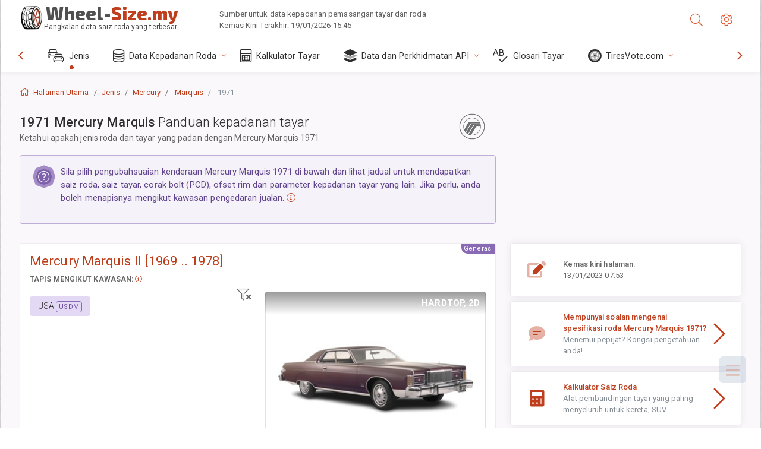

--- FILE ---
content_type: text/html; charset=utf-8
request_url: https://wheel-size.my/sublogin/
body_size: 99
content:



<script>window.st = 'JqEY9Hbz251fRVKFZbe8Jy9VJoc0z7X4Pg5bvvh8h2ci'</script>


--- FILE ---
content_type: text/html; charset=utf-8
request_url: https://www.google.com/recaptcha/api2/aframe
body_size: 266
content:
<!DOCTYPE HTML><html><head><meta http-equiv="content-type" content="text/html; charset=UTF-8"></head><body><script nonce="ZQ1o9cjWOQPeId7ovEDdig">/** Anti-fraud and anti-abuse applications only. See google.com/recaptcha */ try{var clients={'sodar':'https://pagead2.googlesyndication.com/pagead/sodar?'};window.addEventListener("message",function(a){try{if(a.source===window.parent){var b=JSON.parse(a.data);var c=clients[b['id']];if(c){var d=document.createElement('img');d.src=c+b['params']+'&rc='+(localStorage.getItem("rc::a")?sessionStorage.getItem("rc::b"):"");window.document.body.appendChild(d);sessionStorage.setItem("rc::e",parseInt(sessionStorage.getItem("rc::e")||0)+1);localStorage.setItem("rc::h",'1768871986229');}}}catch(b){}});window.parent.postMessage("_grecaptcha_ready", "*");}catch(b){}</script></body></html>

--- FILE ---
content_type: text/css
request_url: https://wheel-size.my/static/v2/css/A.app.bundle.css.pagespeed.cf.xizI4zDVIX.css
body_size: 26130
content:
@charset "UTF-8";@import url(https://fonts.googleapis.com/css?family=Roboto:300,400,500,700,900);body{font-family:"Roboto","Helvetica Neue",Helvetica,Arial;font-size:.8125rem;letter-spacing:.1px}.page-content{color:#666}h1,h2,h3,h4,h5,h6{line-height:1.3;font-weight:400}strong{font-weight:500}h1 small,h2 small,h3 small,h4 small,h5 small,h6 small,.h1 small,.h2 small,.h3 small,.h4 small,.h5 small,.h6 small{font-weight:300;display:block;font-size:.9375rem;line-height:1.5;margin:2px 0 1.5rem}h2 small,h3 small,.h2 small,.h3 small{font-size:.9375rem}h4 small,.h4 small{font-size:.875rem}h5 small,h6 small,.h5 small,.h6 small{font-size:.8125rem}.text-contrast{color:#333}.text-gradient{background:-webkit-gradient(linear,left top,left bottom,color-stop(25%,#6e4e9e),color-stop(50%,#62468d),color-stop(75%,#0c7cd5),to(#0960a5));background:linear-gradient(180deg,#6e4e9e 25%,#62468d 50%,#0c7cd5 75%,#0960a5 100%);color:#886ab5;background-clip:text;text-fill-color:transparent;-webkit-background-clip:text;-webkit-text-fill-color:transparent;text-shadow:none}.page-logo,.page-sidebar,.nav-footer,.bg-brand-gradient{background-image:-webkit-gradient(linear,right top,left top,from(rgba(51,148,225,.18)),to(transparent));background-image:linear-gradient(270deg,rgba(51,148,225,.18),transparent);background-color:#584475}.btn-default{background-color:#f5f5f5;background-image:-webkit-gradient(linear,left bottom,left top,from(#f5f5f5),to(#f1f1f1));background-image:linear-gradient(to top,#f5f5f5,#f1f1f1);color:#444;border:1px solid rgba(0,0,0,.1);-webkit-box-shadow:none;box-shadow:none}.btn-default:hover{-webkit-box-shadow:none;box-shadow:none;border:1px solid #c6c6c6;color:#333;z-index:2}.btn-default:focus{border-color:#b19dce!important;z-index:3}.active.btn-default{background:#a38cc6;color:#fff;-webkit-box-shadow:0 2px 5px rgba(0,0,0,.15) inset!important;box-shadow:0 2px 5px rgba(0,0,0,.15) inset!important}.custom-scroll,.custom-scrollbar{overflow:hidden;overflow-y:scroll;-webkit-overflow-scrolling:touch}.custom-scroll::-webkit-scrollbar-track-piece,.custom-scrollbar::-webkit-scrollbar-track-piece{background-color:transparent}.custom-scroll::-webkit-scrollbar-thumb:vertical,.custom-scrollbar::-webkit-scrollbar-thumb:vertical{background-color:#666}.custom-scroll::-webkit-scrollbar,.custom-scrollbar::-webkit-scrollbar{height:4px;width:4px}.custom-scroll::-webkit-scrollbar-corner,.custom-scrollbar::-webkit-scrollbar-corner{width:40px}.custom-scroll::-webkit-scrollbar-thumb:vertical,.custom-scrollbar::-webkit-scrollbar-thumb:vertical{background-color:#666}.page-logo, body:not(.header-function-fixed) .page-logo, .header-function-fixed:not(.nav-function-top) .page-header, .footer-function-fixed .page-footer, #msgr_listfilter_input, .msgr-list, .msgr-list + .msgr:before {-webkit-transition:all 470ms cubic-bezier(.34,1.25,.3,1);transition:all 470ms cubic-bezier(.34,1.25,.3,1)}.breadcrumb>li.breadcrumb-item{-webkit-transition:all .3s ease-in-out;transition:all .3s ease-in-out}.btn-switch,[class*="btn-outline-"],.panel-toolbar .btn-panel{-webkit-transition:all .2s ease-in-out;transition:all .2s ease-in-out}.info-card img.cover{-webkit-transition:opacity .5s ease-in-out;transition:opacity .5s ease-in-out}.info-card img.cover{background-size:cover}.nav-function-top #mhni,.nav-function-minify #mhni{position:relative}.nav-function-top #mhni .onoffswitch-title,.nav-function-minify #mhni .onoffswitch-title{color:#da9400;color:var(--theme-warning-900)!important}.nav-function-top #mhni .onoffswitch-title-desc,.nav-function-minify #mhni .onoffswitch-title-desc{color:#da9400;color:var(--theme-warning-900)!important}.nav-function-top #mhni:after,.nav-function-minify #mhni:after{content:"DISABLED"}.dropdown-icon-menu>ul>li .btn,.header-btn{border-radius:4px;border:1px solid #dcdcdc;height:2.25rem;width:3.25rem;vertical-align:middle;line-height:2.125rem;margin-right:.9375rem;font-size:21px;padding:0 11px;cursor:default;color:#a6a6a6;position:relative}.dropdown-icon-menu>ul>li .btn:hover,.header-btn:hover{-webkit-box-shadow:none;box-shadow:none;border-color:#886ab5;background:#a38cc6;color:#fff}.nav-function-fixed:not(.nav-function-top) .page-header [data-class="nav-function-fixed"] {background:#505050;border-color:#363636!important;-webkit-box-shadow:inset 0 0 3px 1px rgba(0,0,0,.37);box-shadow:inset 0 0 3px 1px rgba(0,0,0,.37);color:#fff!important}.nav-function-top #mhni:after,.nav-function-minify #mhni:after{display:block;position:absolute;background:#ffc241;background:var(--theme-warning-50);font-size:10px;width:65px;text-align:center;border:1px solid var(--theme-warning-700);height:22px;line-height:20px;border-radius:10px;right:13px;top:26%;color:#1d1d1d}:root{--theme-primary:#886ab5;--theme-secondary:#868e96;--theme-success:#1dc9b7;--theme-info:#2196f3;--theme-warning:#ffc241;--theme-danger:#fd3995;--theme-light:#fff;--theme-dark:#505050;--theme-rgb-primary:136 , 106 , 181;--theme-rgb-success:29 , 201 , 183;--theme-rgb-info:33 , 150 , 243;--theme-rgb-warning:255 , 194 , 65;--theme-rgb-danger:253 , 57 , 149;--theme-rgb-fusion:79.75 , 79.75 , 79.75;--theme-primary-50:#ccbfdf;--theme-primary-100:#beaed7;--theme-primary-200:#b19dce;--theme-primary-300:#a38cc6;--theme-primary-400:#967bbd;--theme-primary-500:#886ab5;--theme-primary-600:#7a59ad;--theme-primary-700:#6e4e9e;--theme-primary-800:#62468d;--theme-primary-900:#563d7c;--theme-success-50:#7aece0;--theme-success-100:#63e9db;--theme-success-200:#4de5d5;--theme-success-300:#37e2d0;--theme-success-400:#21dfcb;--theme-success-500:#1dc9b7;--theme-success-600:#1ab3a3;--theme-success-700:#179c8e;--theme-success-800:#13867a;--theme-success-900:#107066;--theme-info-50:#9acffa;--theme-info-100:#82c4f8;--theme-info-200:#6ab8f7;--theme-info-300:#51adf6;--theme-info-400:#39a1f4;--theme-info-500:#2196f3;--theme-info-600:#0d8aee;--theme-info-700:#0c7cd5;--theme-info-800:#0a6ebd;--theme-info-900:#0960a5;--theme-warning-50:#ffebc1;--theme-warning-100:#ffe3a7;--theme-warning-200:#ffdb8e;--theme-warning-300:#ffd274;--theme-warning-400:#ffca5b;--theme-warning-500:#ffc241;--theme-warning-600:#ffba28;--theme-warning-700:#ffb20e;--theme-warning-800:#f4a500;--theme-warning-900:#da9400;--theme-danger-50:#feb7d9;--theme-danger-100:#fe9ecb;--theme-danger-200:#fe85be;--theme-danger-300:#fe6bb0;--theme-danger-400:#fd52a3;--theme-danger-500:#fd3995;--theme-danger-600:#fd2087;--theme-danger-700:#fc077a;--theme-danger-800:#e7026e;--theme-danger-900:#ce0262;--theme-fusion-50:#909090;--theme-fusion-100:#838383;--theme-fusion-200:#767676;--theme-fusion-300:dimgray;--theme-fusion-400:#5d5d5d;--theme-fusion-500:#505050;--theme-fusion-600:#434343;--theme-fusion-700:#363636;--theme-fusion-800:#2a2a2a;--theme-fusion-900:#1d1d1d;--breakpoint-xs:0;--breakpoint-sm:576px;--breakpoint-md:768px;--breakpoint-lg:992px;--breakpoint-xl:1280px}main{display:block}a,a:active,a:focus,button,button:focus,button:active,.btn,.btn:focus,.btn:active:focus,.btn.active:focus,.btn.focus,.btn.focus:active,.btn.active.focus{outline:none;outline:0}input::-moz-focus-inner{border:0}html{scroll-behavior:smooth}html body{direction:ltr;text-rendering:optimizeLegibility;background-color:#fff}html body a{color:#886ab5;text-decoration:none;background-color:transparent}html body a:hover{color:#967bbd;text-decoration:underline}.header-icon{color:#666;height:4.125rem;display:block;line-height:4.125rem;text-decoration:none;position:relative}.header-icon:not(.btn) {min-width:3.125rem;text-align:center;overflow:visible}.header-icon:not(.btn) > [class*='fa-']:first-child,
    .header-icon:not(.btn) > .ni:first-child {color:#886ab5;vertical-align:middle}.header-icon:not(.btn) > [class*='fa-']:first-child {font-size:21px}.header-icon:not(.btn) > .ni:first-child {font-size:21px}.header-icon:not(.btn):hover > [class*='fa-']:only-child,
    .header-icon:not(.btn):hover > .ni {color:#404040}.header-icon:not(.btn)[data-toggle="dropdown"] {}.header-icon:not(.btn)[data-toggle="dropdown"][data-toggle="dropdown"]:after {content:" ";width:1.5rem;height:1.5rem;position:absolute;background:#dae1e8;border-radius:50%;top:1.3125rem;z-index:-1;left:.9375rem;opacity:0;-webkit-transition:all 100ms ease-in;transition:all 100ms ease-in}.header-icon:not(.btn)[data-toggle="dropdown"][aria-expanded="true"] {color:#404040;position:relative;z-index:1001;font-weight:500}.header-icon:not(.btn)[data-toggle="dropdown"][aria-expanded="true"]:after {content:" ";width:2.5rem;height:2.5rem;top:.8125rem;z-index:-1;left:.3125rem;opacity:1}.header-icon:not(.btn)[data-toggle="dropdown"][aria-expanded="true"] > [class*='fa-']:first-child,
        .header-icon:not(.btn)[data-toggle="dropdown"][aria-expanded="true"] > .ni:first-child {color:#404040!important;-webkit-background-clip:initial;-webkit-text-fill-color:initial;background:none}.header-icon:not(.btn)[data-toggle="dropdown"] + .dropdown-menu {position:absolute;border:0 solid #ccc;right:2rem;top:4.0625rem!important;left:auto!important;padding:0;margin:0}.header-icon:not(.btn) .profile-image {width:2rem;height:auto}.header-icon:hover{cursor:default;color:#404040}.page-header{background-color:#fff;-webkit-box-shadow:0 0 28px 0 rgba(86,61,124,.13);box-shadow:0 0 28px 0 rgba(86,61,124,.13);display:-webkit-box;display:-ms-flexbox;display:flex;-webkit-box-flex:0;-ms-flex:0 0 auto;flex:0 0 auto;-webkit-box-align:center;-ms-flex-align:center;align-items:center;height:4.125rem;position:relative;z-index:1000;-webkit-box-ordinal-group:2;-ms-flex-order:1;order:1}.page-header .page-logo{display:none}.page-header .badge-icon{left:1.5625rem;top:1.09375rem}.page-header .badge-icon:only-child{position:relative;left:auto;right:auto;font-size:14px;height:26px;width:26px;line-height:21px;top:20px;margin:0 auto;display:-webkit-box;display:-ms-flexbox;display:flex;-webkit-box-align:center;-ms-flex-align:center;align-items:center;-webkit-box-pack:center;-ms-flex-pack:center;justify-content:center}.page-logo{height:4.125rem;width:16.875rem;-webkit-box-shadow:0 0 28px 0 rgba(0,0,0,.13);box-shadow:0 0 28px 0 rgba(0,0,0,.13);overflow:hidden;text-align:center;display:-webkit-box;display:-ms-flexbox;display:flex;-webkit-box-align:center;-ms-flex-align:center;align-items:center;-ms-flex-positive:0;-webkit-box-flex:0;flex-grow:0;-ms-flex-negative:0;flex-shrink:0;min-height:1px;padding:0 2rem}.page-logo img{width:28px;height:28px}.page-logo .page-logo-link{-webkit-box-flex:1;-ms-flex:1 0 auto;flex:1 0 auto}.page-logo-text{margin-left:.5rem;font-weight:300;font-size:1rem;color:#fff;display:block;-webkit-box-flex:1;-ms-flex:1 0 auto;flex:1 0 auto;text-align:left}.search{-webkit-box-flex:1;-ms-flex:1;flex:1}.search .app-forms{padding:0}.search .app-forms.has-length{position:relative}.search .app-forms:before{content:none}#search-field{max-width:21.875rem;height:2.625rem;line-height:normal;border-radius:4px;background:transparent;border:1px solid transparent;-webkit-box-shadow:none;box-shadow:none;font-size:.9375rem;padding:.38rem}.dropdown-icon-menu>.btn{z-index:1}.dropdown-icon-menu>ul{opacity:0;list-style:none;margin:0;position:absolute;background:#fff;height:2.25rem;padding:2.75rem 4px 5px;width:3.75rem;margin-left:1px;margin-top:-2.5rem;left:-5px;overflow:hidden;-webkit-box-shadow:0 3px 3px rgba(0,0,0,.12) , 0 0 3px rgba(0,0,0,.24);box-shadow:0 3px 3px rgba(0,0,0,.12) , 0 0 3px rgba(0,0,0,.24);border-radius:.25rem;-webkit-transition:all 270ms cubic-bezier(.34,1.25,.3,1);transition:all 270ms cubic-bezier(.34,1.25,.3,1)}.dropdown-icon-menu>ul>li{margin-bottom:4px;position:relative}.dropdown-icon-menu>ul>li:last-child{margin-bottom:0}.dropdown-icon-menu:hover>ul{display:block;opacity:1;height:7.75rem}.dropdown-icon-menu:hover>ul:hover{overflow:visible}.tab-notification{height:363px}.tab-notification .tab-pane{height:100%}.notification{padding:0;margin:0;list-style:none;position:relative}.notification li{position:relative;background:#fff}.notification li.unread{background:#fffaee}.notification li.unread .name{font-weight:500}.notification li>:first-child{padding:.75rem 1.5rem;border-bottom:1px solid rgba(0,0,0,.06)}.notification li>:first-child:hover{text-decoration:none;background-image:-webkit-gradient(linear,left top,left bottom,from(rgba(29,33,41,.03)),to(rgba(29,33,41,.04)));background-image:linear-gradient(rgba(29,33,41,.03),rgba(29,33,41,.04))}.notification li>:first-child:focus{text-decoration:none}.notification li>:first-child>span{position:relative}.notification li>:first-child>span>span{display:block}.notification li:last-child>a{border:0}.notification .name{color:#222;font-weight:400;font-size:.8125rem}.notification .msg-a,.notification .msg-b{color:#555}.notification.notification-layout-2 li{background:#f9f9f9}.notification.notification-layout-2 li.unread{background:#fff}.notification.notification-layout-2 li.unread .name{font-weight:bold}.notification.notification-layout-2 li>:first-child{position:relative;border-bottom:1px solid rgba(0,0,0,.04);z-index:1}.notification.notification-layout-2 li>:first-child:hover{background:transparent}.notification.notification-layout-2 li>:first-child:hover:after{content:"";position:absolute;top:0;bottom:0;left:0;right:0;z-index:-1;-webkit-box-shadow:inset 1px 0 0 #dadce0 , inset -1px 0 0 #dadce0 , 0 1px 2px 0 rgba(60,64,67,.3) , 0 1px 3px 1px rgba(60,64,67,.15);box-shadow:inset 1px 0 0 #dadce0 , inset -1px 0 0 #dadce0 , 0 1px 2px 0 rgba(60,64,67,.3) , 0 1px 3px 1px rgba(60,64,67,.15)}.notification.notification-layout-2 li .name{font-size:.875rem}.notification.notification-layout-2:hover{cursor:pointer}.notification:not(.notification-loading):before {content:"No new messages";position:absolute;top:0;left:0;z-index:0;padding:1.5rem;width:100%;display:block}.app-list{margin:0 auto;display:block;width:21.875rem!important;height:22.5rem!important;font-size:0;padding:.5rem 1rem;text-align:center;-webkit-user-select:none;-moz-user-select:none;-ms-user-select:none;user-select:none}.app-list>li{display:inline-block;text-align:center;padding:0}.app-list-item{height:5.9375rem;width:6.25rem;display:block;text-decoration:none;color:#666;margin:10px 2px;border:1px solid transparent!important;outline:none;border-radius:3px;padding-top:8px;border-radius:4px;-webkit-box-align:center;-ms-flex-align:center;align-items:center;-webkit-box-pack:center;-ms-flex-pack:center;justify-content:center;-webkit-box-orient:vertical;-webkit-box-direction:normal;-ms-flex-direction:column;flex-direction:column}.app-list-item .icon-stack{font-size:3.125rem;margin-top:4px}.app-list-item:hover{padding-top:7px}.app-list-item:hover>.icon-stack{font-size:3.1875rem}.app-list-item:active{border-color:#886ab5;padding-top:8px}.app-list-item:active>.icon-stack{font-size:3.125rem}.app-list-name{text-align:center;font-size:.8125rem;text-overflow:ellipsis;display:block;white-space:nowrap;overflow:hidden}.header-function-fixed:not(.nav-function-top) .page-header {left:0;position:fixed!important;right:0;top:0}.header-function-fixed:not(.nav-function-top) .page-content {margin-top:4.125rem}.header-function-fixed:not(.nav-function-top):not(.nav-function-fixed) {}.header-function-fixed:not(.nav-function-top):not(.nav-function-fixed) .page-logo {width:16.875rem;position:fixed;top:0;z-index:950}.header-function-fixed:not(.nav-function-top):not(.nav-function-fixed) .page-sidebar .primary-nav {margin-top:4.125rem}.header-function-fixed:not(.nav-function-top):not(.nav-function-fixed).desktop.nav-function-hidden .page-logo {position:absolute;-webkit-transition:none!important;transition:none!important}@media (min-width:992px){.header-function-fixed:not(.nav-function-top) .page-header {margin-left:16.875rem}.header-function-fixed:not(.nav-function-top).nav-function-minify .page-sidebar .page-logo {width:4.6875rem}.header-function-fixed.nav-function-top{}.header-function-fixed.nav-function-top .page-header{position:fixed!important;-webkit-box-shadow:0 0 28px 2px rgba(86,61,124,.13);box-shadow:0 0 28px 2px rgba(86,61,124,.13);-webkit-transform:translateZ(0)}}.page-sidebar{position:relative;-webkit-box-flex:1;-ms-flex:1 0 auto;flex:1 0 auto;width:16.875rem;max-width:16.875rem;-webkit-box-orient:vertical;-webkit-box-direction:normal;-ms-flex-direction:column;flex-direction:column;display:-webkit-box;display:-ms-flexbox;display:flex;z-index:1002;will-change:left , right}.primary-nav{overflow:auto;overflow-x:hidden;-webkit-overflow-scrolling:touch;-webkit-backface-visibility:hidden;backface-visibility:hidden}.primary-nav .nav-menu:last-of-type{margin:0}.primary-nav .nav-menu:first-of-type{margin-top:1rem;margin-bottom:1rem}.nav-title{text-transform:uppercase;margin:0;color:#8268a8;padding:1rem 2rem;margin-top:1.5rem;font-size:.7rem;letter-spacing:1px;font-weight:500}.nav-menu{padding:0;list-style:none;margin:0}.nav-menu a,.nav-menu a>[class*="fa-"],.nav-menu a>.ni{-webkit-transition:all .3s ease-out;transition:all .3s ease-out}.nav-menu b.collapse-sign{display:-webkit-box;display:-ms-flexbox;display:flex;-webkit-box-align:center;-ms-flex-align:center;align-items:center;-webkit-box-pack:center;-ms-flex-pack:center;justify-content:center;color:#967bbd}.nav-menu b.collapse-sign>[class*="fa-"],.nav-menu b.collapse-sign>.ni{font-size:inherit}.nav-menu ul{padding-left:0;list-style:none;display:none}.nav-menu li{position:relative}.nav-menu li.open>a{color:#fff}.nav-menu li.active{}.nav-menu li.active>a{color:#fff;background-color:rgba(255,255,255,.04);-webkit-box-shadow:inset 3px 0 0 #886ab5;box-shadow:inset 3px 0 0 #886ab5;font-weight:400}.nav-menu li.active>a:hover>[class*="fa-"],.nav-menu li.active>a:hover>.ni{color:#a8a6ac}.nav-menu li.active>ul{display:block}.nav-menu li.active:not(.open) > a:before {content:'\f413';font-family:'nextgen-icons';position:absolute;top:calc(50% - 5px);right:11px;font-size:7px;height:10px;width:auto;color:#24b3a4;display:-webkit-box;display:-ms-flexbox;display:flex;-ms-flex-line-pack:center;align-content:center;-webkit-box-align:center;-ms-flex-align:center;align-items:center}.nav-menu li a{display:-webkit-box;display:-ms-flexbox;display:flex;-webkit-box-align:center;-ms-flex-align:center;align-items:center;outline:0;padding:.8125rem 2rem;font-size:.875rem;color:#bdafd1;font-weight:400;text-decoration:none;position:relative}.nav-menu li a .dl-ref{font-size:.625rem;text-align:center;min-width:1.25rem;display:inline-block;border-radius:4px;letter-spacing:.5px;margin-left:-2.1875rem;margin-right:.9375rem;font-weight:500;overflow:hidden;padding:0 4px;-webkit-font-smoothing:subpixel-antialiased}.nav-menu li a .dl-ref.label{margin-left:0;margin-right:0;font-weight:400;color:rgba(255,255,255,.7)}.nav-menu li a>[class*="fa-"],.nav-menu li a>.ni{margin-right:.25rem;font-size:1.125rem;width:1.75rem;color:#876fab;text-align:left}.nav-menu li a>.nav-link-text{-webkit-box-flex:1;-ms-flex:1;flex:1;display:-webkit-inline-box;display:-ms-inline-flexbox;display:inline-flex;-webkit-box-align:center;-ms-flex-align:center;align-items:center;line-height:normal}.nav-menu li a.collapsed .nav-menu-btn-sub-collapse{-webkit-transform:rotate(180deg);transform:rotate(180deg)}.nav-menu li a:hover{color:#fff;text-decoration:none;background-color:rgba(0,0,0,.1)}.nav-menu li a:hover .badge{color:#fff}.nav-menu li a:hover>[class*="fa-"],.nav-menu li a:hover>.ni{color:#a8a6ac}.nav-menu li a:hover>.badge{-webkit-box-shadow:0 0 0 1px rgba(107,83,143,.8);box-shadow:0 0 0 1px rgba(107,83,143,.8);border:1px solid rgba(107,83,143,.8)}.nav-menu li a:focus{color:#fff}.nav-menu li a:focus .badge{color:#fff}.nav-menu li>ul{background-color:rgba(0,0,0,.1);padding-top:10px;padding-bottom:10px}.nav-menu li>ul li a{color:#af9fc7;padding:.8125rem 2rem .8125rem 4rem}.nav-menu li>ul li a b.collapse-sign>[class*="fa-"],.nav-menu li>ul li a b.collapse-sign>.ni{font-size:inherit-2}.nav-menu li>ul li a>[class*="fa-"],.nav-menu li>ul li a>.ni{margin-left:-2.1875rem;margin-right:.9375rem;color:#876fab;font-size:.875rem;width:1.25rem;text-align:center}.nav-menu li>ul li a>.badge{color:#fff;background-color:#fd3995;border:1px solid #505050}.nav-menu li>ul li a:hover{color:#fff;background-color:rgba(0,0,0,.1)}.nav-menu li>ul li a:hover>.nav-link-text>[class*="fa-"],.nav-menu li>ul li a:hover>.nav-link-text>.ni{color:#a8a6ac}.nav-menu li>ul li.active>a{color:#fff;background-color:transparent;-webkit-box-shadow:none;box-shadow:none;font-weight:400}.nav-menu li>ul li.active>a>.nav-link-text>[class*="fa-"],.nav-menu li>ul li.active>a>.nav-link-text>.ni{color:#fff}.nav-menu li>ul li.active>a:hover>.nav-link-text>[class*="fa-"],.nav-menu li>ul li.active>a:hover>.nav-link-text>.ni{color:#a8a6ac}.nav-menu li>ul li:last-child>ul{padding-bottom:0}.nav-menu li>ul li>ul li.active>a{color:#fff}.nav-menu li>ul li>ul li a{color:#aa99c4;padding:.8125rem 2rem .8125rem 4.75rem}.nav-menu li>ul li>ul li a .dl-ref{margin-left:0;margin-right:.20833rem}.nav-menu li>ul li>ul li a>[class*="fa-"],.nav-menu li>ul li>ul li a>.ni{margin-left:0;margin-right:.20833rem}.nav-menu li>ul li>ul li a:hover{color:#fff}.nav-menu li>ul li>ul li a>.badge{color:#fff;background-color:#fd3995;border:1px solid #505050}.nav-menu li:last-child{margin-bottom:0}.nav-menu:last-child{margin-bottom:0}.nav-menu-clean{background:#fff}.nav-menu-clean ul{background:transparent!important;padding-bottom:0!important}.nav-menu-clean li a{background:transparent!important;color:#505050!important}.nav-menu-clean li a span{color:#505050!important}.nav-menu-clean li a:hover{background-color:#f4f4f4!important}.nav-menu-clean li a{border-bottom:1px solid transparent}.nav-menu-clean li > ul li > ul > li:not(:last-child) a {border-bottom:none}.nav-menu-bordered{border:1px solid rgba(0,0,0,.08)}.nav-menu-bordered li a{border-bottom:1px solid rgba(0,0,0,.08)}.nav-menu-bordered li > ul li > ul > li:not(:last-child) a {border-bottom:none}.nav-menu-compact li a{padding-left:1.5rem!important;padding-right:1.5rem!important}.nav-menu-compact li li a{padding-left:2rem!important}.nav-menu-compact li li li a{padding-left:2.5rem!important}.nav-menu.nav-menu-reset li a:not(:hover),
.nav-menu.nav-menu-reset .collapse-sign {color:rgba(255,255,255,.7)!important}@media (min-width:1280px){.page-sidebar .primary-nav .nav-menu>li>a{font-size:.875rem}}.nav-filter{margin:0;opacity:0;visibility:hidden;overflow:hidden;height:0;position:relative;-webkit-transform:scale(.3);transform:scale(.3);-webkit-transition:all 400ms cubic-bezier(.34,1.25,.3,1);transition:all 400ms cubic-bezier(.34,1.25,.3,1);display:-webkit-box;display:-ms-flexbox;display:flex;-webkit-box-align:center;-ms-flex-align:center;align-items:center;-webkit-box-pack:center;-ms-flex-pack:center;justify-content:center}.nav-filter input[type="text"]{padding:8px 40px 8px 14px;width:14.625rem;background:rgba(0,0,0,.4);color:#fff}.nav-filter input[type="text"]:not(:focus) {border-color:rgba(0,0,0,.1)}.nav-filter input[type="text"]:focus{border-color:#775c9f}.list-filter-active{}.list-filter-active .info-card{height:calc(9.53rem - 9.53rem);-webkit-transition:all 400ms cubic-bezier(.34,1.25,.3,1);transition:all 400ms cubic-bezier(.34,1.25,.3,1)}.list-filter-active .nav-filter{opacity:1;visibility:visible;height:60px;-webkit-box-shadow:0 0 28px 0 rgba(0,0,0,.13);box-shadow:0 0 28px 0 rgba(0,0,0,.13);-webkit-transform:scale(1);transform:scale(1)}.list-filter-active .nav-title{display:none}.list-filter-active .nav-menu{margin:0}.list-filter-active .nav-menu li>ul{padding:0}.list-filter-active .js-filter-hide{display:none}.list-filter-active .js-filter-show{display:block}.page-sidebar:not(.list-filter-active) .filter-message {display:none}@media (min-width:992px){.nav-function-top .page-sidebar,.nav-function-minify .page-sidebar{}.nav-function-top .page-sidebar .filter-message,.nav-function-top .page-sidebar .nav-filter,.nav-function-minify .page-sidebar .filter-message,.nav-function-minify .page-sidebar .nav-filter{display:none}}.info-card{position:relative;width:16.875rem;height:9.53rem;color:#fff;overflow:hidden;display:-webkit-box;display:-ms-flexbox;display:flex;-webkit-box-orient:horizontal;-webkit-box-direction:normal;-ms-flex-direction:row;flex-direction:row;-webkit-box-align:center;-ms-flex-align:center;align-items:center;padding:0 2rem;-webkit-transition:all 700ms cubic-bezier(.34,1.25,.3,1);transition:all 700ms cubic-bezier(.34,1.25,.3,1)}.info-card img.cover{opacity:.5;top:0;left:0;bottom:0;right:0;position:absolute;height:auto}.info-card .profile-image{width:3.125rem;height:auto;display:inline-block;z-index:2;position:relative}.info-card .info-card-text{margin-left:1rem;color:inherit;text-shadow:#000 0 1px;z-index:1;position:relative;line-height:normal}.info-card .info-card-text>span{font-weight:300}@media (min-width:1280px){.info-card:hover{-webkit-transition:all .1s ease-in-out;transition:all .1s ease-in-out;will-change:opacity}.info-card:hover img.cover{opacity:.7;-webkit-backface-visibility:hidden;backface-visibility:hidden}}.info-card-text{font-size:.875rem;display:inline-block;vertical-align:middle;font-weight:500;line-height:1.35}.info-card-text>span{font-size:.875rem;display:block;font-weight:300}.nav-padel-left,.nav-padel-right{display:none}@media (min-width:992px){.nav-function-top{}.nav-function-top .nav-menu-wrapper{-webkit-box-flex:0;-ms-flex:0 1 100%;flex:0 1 100%}.nav-function-top .hidden-nav-function-top{display:none!important}.nav-function-top #search-field{color:#fff}.nav-function-top:not(.header-function-fixed) #nff {position:relative}.nav-function-top:not(.header-function-fixed) #nff .onoffswitch-title {color:#da9400;color:var(--theme-warning-900)}.nav-function-top:not(.header-function-fixed) #nff .onoffswitch-title-desc {color:#da9400;color:var(--theme-warning-900)}.nav-function-top:not(.header-function-fixed) #nff:after {content:"DISABLED";display:block;position:absolute;background:#ffc241;background:var(--theme-warning-50);font-size:10px;width:65px;text-align:center;border:1px solid var(--theme-warning-700);height:22px;line-height:20px;border-radius:10px;right:13px;top:26%;color:#1d1d1d}.nav-function-top .page-header{margin-top:0;height:4.125rem;background-image:-webkit-gradient(linear,right top,left top,from(rgba(51,148,225,.18)),to(transparent));background-image:linear-gradient(270deg,rgba(51,148,225,.18),transparent);background-color:#584475;position:absolute;top:0;right:0;left:0;-webkit-box-shadow:0 0 14px 0 rgba(86,61,124,.13);box-shadow:0 0 14px 0 rgba(86,61,124,.13)}.nav-function-top .page-header .dropdown-icon-menu{display:none}.nav-function-top .page-header #search-field{margin:0!important}.nav-function-top .page-header .page-logo{display:-webkit-box;display:-ms-flexbox;display:flex;width:auto;width:initial;padding-left:0;background:transparent;-webkit-box-shadow:none;box-shadow:none}.nav-function-top .page-header .header-icon:not(.btn) > [class*='fa-']:first-child,
      .nav-function-top .page-header .header-icon:not(.btn) > .ni:first-child {color:#a38cc6}.nav-function-top .page-header .header-icon:not(.btn) > [class*='fa-']:first-child:hover,
        .nav-function-top .page-header .header-icon:not(.btn) > .ni:first-child:hover {color:#beaed7}.nav-function-top .page-header .badge.badge-icon{-webkit-box-shadow:0 0 0 1px #7a59ad;box-shadow:0 0 0 1px #7a59ad}.nav-function-top .page-header .header-icon:not(.btn)[data-toggle="dropdown"] + .dropdown-menu {top:4.125rem!important}.nav-function-top .page-content-wrapper{margin-top:7.625rem}.nav-function-top .page-wrapper{padding-left:0}.nav-function-top .page-wrapper .page-footer{width:100%}.nav-function-top .page-sidebar{display:-webkit-box;display:-ms-flexbox;display:flex;width:100%;max-width:100%;height:3.5rem;z-index:999;padding:0 .625rem;background:#fff;-webkit-box-shadow:0 0 14px 0 rgba(86,61,124,.13);box-shadow:0 0 14px 0 rgba(86,61,124,.13);position:absolute;top:4.125rem;-webkit-box-ordinal-group:3;-ms-flex-order:2;order:2}.nav-function-top .page-sidebar .page-logo,.nav-function-top .page-sidebar .nav-filter,.nav-function-top .page-sidebar .info-card,.nav-function-top .page-sidebar .nav-title{display:none}.nav-function-top .page-sidebar .primary-nav{-webkit-box-flex:1;-ms-flex:1;flex:1;display:-webkit-box;display:-ms-flexbox;display:flex;-webkit-box-align:stretch;-ms-flex-align:stretch;align-items:stretch;font-size:0;-ms-overflow-style:-ms-autohiding-scrollbar}.nav-function-top .page-sidebar .primary-nav::-webkit-scrollbar{display:none}.nav-function-top .page-sidebar .primary-nav .nav-menu{margin:0;margin-left:2.90rem;padding:0;display:-webkit-box;display:-ms-flexbox;display:flex;-webkit-box-orient:horizontal;-webkit-box-direction:normal;-ms-flex-direction:row;flex-direction:row;-webkit-box-align:stretch;-ms-flex-align:stretch;align-items:stretch;-webkit-box-flex:0;-ms-flex:0 1 100%;flex:0 1 100%;-webkit-transition:margin .5s ease-out 0s;transition:margin .5s ease-out 0s}.nav-function-top .page-sidebar .primary-nav .nav-menu>li{display:inline-block;position:static}.nav-function-top .page-sidebar .primary-nav .nav-menu>li.nav-title{display:none}.nav-function-top .page-sidebar .primary-nav .nav-menu>li.active>a{-webkit-box-shadow:none;box-shadow:none}.nav-function-top .page-sidebar .primary-nav .nav-menu>li.active>a:before{content:'\f413';font-family:'nextgen-icons';position:absolute;top: calc(50% + 15px);right:calc(50% - 5px);font-size:7px;height:10px;width:auto;color:#24b3a4}.nav-function-top .page-sidebar .primary-nav .nav-menu>li>a{padding:.75rem 1.5rem .75rem 1rem;text-align:center;height:100%}.nav-function-top .page-sidebar .primary-nav .nav-menu>li>a>.ni,.nav-function-top .page-sidebar .primary-nav .nav-menu>li>a>[class*="fa-"]{width:inherit;margin:0;margin-right:.5rem!important;display:-webkit-box!important;display:-ms-flexbox!important;display:flex!important;-webkit-box-align:center;-ms-flex-align:center;align-items:center;-webkit-box-pack:left;-ms-flex-pack:left;justify-content:left;color:inherit}.nav-function-top .page-sidebar .primary-nav .nav-menu>li>a>.nav-link-text{overflow:hidden;white-space:nowrap;text-overflow:ellipsis;line-height:normal;vertical-align:text-top;font-weight:400;display:inline-block;-webkit-box-flex:0;-ms-flex:0 1 auto;flex:0 1 auto}.nav-function-top .page-sidebar .primary-nav .nav-menu>li>a>.badge,.nav-function-top .page-sidebar .primary-nav .nav-menu>li>a>.badge.clear-badge{left:53%}.nav-function-top .page-sidebar .primary-nav .nav-menu>li>a>.collapse-sign{margin-left:.5rem;color:#a492c0;position:absolute;right:.5rem;top:0;bottom:0}.nav-function-top .page-sidebar .primary-nav .nav-menu>li>a>.collapse-sign>em:before{content:"\f107"}.nav-function-top .page-sidebar .primary-nav .nav-menu>li>a>.badge:first-child{max-width:none;width:25px!important;height:25px!important;line-height:16px!important;font-size:.8125rem!important;display:block!important;margin:0 auto 4px!important}.nav-function-top .page-sidebar .primary-nav .nav-menu>li a{font-size:.9rem;color:#584475}.nav-function-top .page-sidebar .primary-nav .nav-menu>li>ul{display:none!important;width:13rem;height:auto!important;top:3.5rem;position:absolute;background:#68518c;border-radius:10px;-webkit-box-shadow:0 0 40px 0 rgba(82,63,105,.15);box-shadow:0 0 40px 0 rgba(82,63,105,.15);padding:1rem 0;margin-top:1rem}.nav-function-top .page-sidebar .primary-nav .nav-menu>li>ul li{width:100%;position:relative}.nav-function-top .page-sidebar .primary-nav .nav-menu>li>ul li a{padding:.65rem 1.25rem;width:100%;color:#bdafd1;max-height:none;-webkit-box-shadow:none;box-shadow:none}.nav-function-top .page-sidebar .primary-nav .nav-menu>li>ul li a .nav-link-text{display:block}.nav-function-top .page-sidebar .primary-nav .nav-menu>li>ul li a .nav-link-text>.dl-ref{margin-left:0;margin-right:5px;display:none}.nav-function-top .page-sidebar .primary-nav .nav-menu>li>ul li a .nav-link-text>.ni>[class*="fa-"]{margin-left:6px}.nav-function-top .page-sidebar .primary-nav .nav-menu>li>ul li ul{background:#68518c;padding:0}.nav-function-top .page-sidebar .primary-nav .nav-menu>li>ul li ul li a{padding-left:2rem}.nav-function-top .page-sidebar .primary-nav .nav-menu>li>ul li:hover>a{background:rgba(0,0,0,.1);color:#fff}.nav-function-top .page-sidebar .primary-nav .nav-menu>li>ul:after{content:"";display:block;width: calc(100% + 100px);height: calc(100% + 120px);position:absolute;z-index:-1;left:-50px;top:-1rem;background:transparent}.nav-function-top .page-sidebar .primary-nav .nav-menu>li>ul:before{content:"\f1c8";font-family:'nextgen-icons';position:absolute;font-size:5rem;color:#68518c;overflow:hidden;display:block;top:-1.7rem;left:0}.nav-function-top .page-sidebar .primary-nav .nav-menu>li:hover>a{color:#886ab5;background:transparent}.nav-function-top .page-sidebar .primary-nav .nav-menu>li:hover>a+ul{display:block!important;animation:animateFadeInUp .5s;-webkit-animation:animateFadeInUp .5s}.nav-function-top .page-sidebar .nav-footer{display:none}.nav-function-top.nav-function-minify .page-sidebar .primary-nav .nav-menu>li>a>.nav-link-text{display:none}.nav-function-top.nav-function-minify .page-sidebar .primary-nav .nav-menu>li>a>.badge{left:24px}.nav-function-top.nav-function-minify .page-sidebar .primary-nav .nav-menu>li>a>.ni,.nav-function-top.nav-function-minify .page-sidebar .primary-nav .nav-menu>li>a>[class*="fa-"]{-webkit-box-pack:center;-ms-flex-pack:center;justify-content:center}.nav-function-top .page-header{-webkit-box-ordinal-group:2;-ms-flex-order:1;order:1}.nav-function-top .page-wrapper{display:-webkit-box;display:-ms-flexbox;display:flex;-webkit-box-orient:vertical;-webkit-box-direction:normal;-ms-flex-direction:column;flex-direction:column}.nav-function-top .page-sidebar{-webkit-box-ordinal-group:3;-ms-flex-order:2;order:2}.nav-function-top .page-content{-webkit-box-ordinal-group:4;-ms-flex-order:3;order:3;-webkit-box-align:stretch;-ms-flex-align:stretch;align-items:stretch;-webkit-box-flex:1;-ms-flex:1 1 auto;flex:1 1 auto}}@media (min-width:1280px){.nav-function-top .page-sidebar .primary-nav .nav-menu{}.nav-function-top .page-sidebar .primary-nav .nav-menu>li>a>.badge:first-child{max-width:none;width:27px!important;height:27px!important;line-height:18px!important;margin:0 auto 2px!important}.nav-function-top .page-sidebar .primary-nav .nav-menu>li>a>.ni,.nav-function-top .page-sidebar .primary-nav .nav-menu>li>a>[class*="fa-"],.nav-function-top .page-sidebar .primary-nav .nav-menu>li>a>img{font-size:22px;height:22px}}@media (min-width:992px){.nav-function-hidden:not(.nav-function-top) .page-wrapper {padding-left:.625rem}.nav-function-hidden:not(.nav-function-top) .page-sidebar {left:-16.25rem;z-index:1001;-webkit-transition:all 470ms cubic-bezier(.34,1.25,.3,1);transition:all 470ms cubic-bezier(.34,1.25,.3,1);position:absolute;top:0;bottom:0;will-change:left , right}.nav-function-hidden:not(.nav-function-top) .page-sidebar:after {content:"";background:transparent;height:100%;display:block;position:fixed;z-index:1;top:0;bottom:0;left:16.875rem;width:2.1rem}.nav-function-hidden:not(.nav-function-top) .page-sidebar:hover {left:0;-webkit-transition:450ms cubic-bezier(.9,.01,.09,1);transition:450ms cubic-bezier(.9,.01,.09,1)}.nav-function-hidden:not(.nav-function-top) .page-sidebar:hover:after {content:"";z-index:-1}.nav-function-hidden:not(.nav-function-top) .page-header {margin-left:0}.nav-function-hidden:not(.nav-function-top) .page-header [data-class="nav-function-hidden"] {background:#505050;border-color:#363636!important;-webkit-box-shadow:inset 0 0 3px 1px rgba(0,0,0,.37);box-shadow:inset 0 0 3px 1px rgba(0,0,0,.37);color:#fff!important}.nav-function-hidden:not(.nav-function-top).nav-function-fixed .page-sidebar {}.nav-function-hidden:not(.nav-function-top).nav-function-fixed .page-sidebar:after {left:.625rem}.nav-function-hidden.header-function-fixed:not(.nav-function-top) .page-header {margin-left:.625rem}}.nav-function-fixed:not(.nav-function-top) .page-sidebar {position:fixed!important;top:0;bottom:0}.nav-function-fixed:not(.nav-function-top) .page-sidebar .primary-nav {overflow:auto;overflow-x:hidden;-webkit-overflow-scrolling:touch;height:calc(100% - 6.9375rem)}.nav-function-fixed:not(.nav-function-top) .page-sidebar .slimScrollDiv {height:calc(100% - 6.9375rem)!important}.nav-function-fixed:not(.nav-function-top) .page-sidebar .slimScrollDiv .primary-nav {padding-bottom:0}@media (min-width:992px){.nav-function-fixed{}.nav-function-fixed:not(.nav-function-top).mod-main-boxed .page-sidebar {position:fixed!important}.nav-function-fixed:not(.nav-function-top):not(.nav-function-hidden):not(.nav-function-minify) .page-content-wrapper {padding-left:16.875rem}.nav-function-fixed.nav-function-top.header-function-fixed .page-sidebar{position:fixed!important;-webkit-box-shadow:0 0 28px 2px rgba(86,61,124,.13);box-shadow:0 0 28px 2px rgba(86,61,124,.13)}.nav-function-fixed.nav-function-top.mod-main-boxed .page-sidebar{right:0;left:0;margin-right:auto;margin-left:auto;max-width:1278px}}@media (min-width:1280px){.nav-function-fixed{}.nav-function-fixed:not(.nav-function-top).mod-main-boxed .page-sidebar {position:absolute!important}}@media (min-width:992px){.nav-function-minify:not(.nav-function-top) {}.nav-function-minify:not(.nav-function-top) .hidden-nav-function-minify {display:none!important}.nav-function-minify:not(.nav-function-top) .page-sidebar {width:4.6875rem;z-index:1001;will-change:width;-webkit-transition:all 470ms cubic-bezier(.34,1.25,.3,1);transition:all 470ms cubic-bezier(.34,1.25,.3,1)}.nav-function-minify:not(.nav-function-top) .page-sidebar .page-logo {width:4.6875rem;padding:0;-webkit-box-pack:center;-ms-flex-pack:center;justify-content:center}.nav-function-minify:not(.nav-function-top) .page-sidebar .page-logo .page-logo-link {-webkit-box-flex:0;-ms-flex:none;flex:none}.nav-function-minify:not(.nav-function-top) .page-sidebar .page-logo .page-logo-text {display:none}.nav-function-minify:not(.nav-function-top) .page-sidebar .page-logo .page-logo-text + * {display:none!important}.nav-function-minify:not(.nav-function-top) .page-sidebar .info-card {height:5.9375rem;width:100%;padding:1.21324rem 0;text-align:center;overflow:hidden;-webkit-box-pack:center;-ms-flex-pack:center;justify-content:center}.nav-function-minify:not(.nav-function-top) .page-sidebar .info-card .profile-image + div {position:absolute;top:0;width:14.0625rem;text-align:left;display:none}.nav-function-minify:not(.nav-function-top) .page-sidebar .primary-nav {overflow:hidden}.nav-function-minify:not(.nav-function-top) .page-sidebar .primary-nav .nav-title {display:none}.nav-function-minify:not(.nav-function-top) .page-sidebar .primary-nav .nav-menu {margin:0}.nav-function-minify:not(.nav-function-top) .page-sidebar .primary-nav .nav-menu li.active.open > a:before {content:'\f413';font-family:'nextgen-icons';position:absolute;top:calc(50% - 5px);right:11px;font-size:7px;height:10px;width:auto;color:#24b3a4;display:-webkit-box;display:-ms-flexbox;display:flex;-ms-flex-line-pack:center;align-content:center;-webkit-box-align:center;-ms-flex-align:center;align-items:center}.nav-function-minify:not(.nav-function-top) .page-sidebar .primary-nav .nav-menu li ul {}.nav-function-minify:not(.nav-function-top) .page-sidebar .primary-nav .nav-menu > li > a {text-align:center;-webkit-box-pack:center;-ms-flex-pack:center;justify-content:center;-webkit-box-align:center;-ms-flex-align:center;align-items:center;padding-left:0;padding-right:0}.nav-function-minify:not(.nav-function-top) .page-sidebar .primary-nav .nav-menu > li > a > [class*='fa-'],
            .nav-function-minify:not(.nav-function-top) .page-sidebar .primary-nav .nav-menu > li > a > .ni {font-size:1.2375rem;margin:0}.nav-function-minify:not(.nav-function-top) .page-sidebar .primary-nav .nav-menu > li > a > .badge {left:2.34375rem}.nav-function-minify:not(.nav-function-top) .page-sidebar .primary-nav .nav-menu > li > a:not(.livicon) > .badge:not(.clear-badge):first-child {margin-right:0}.nav-function-minify:not(.nav-function-top) .page-sidebar .primary-nav .nav-menu > li > a > .nav-link-text {display:none;position:absolute;text-align:left;background:trasparent;padding-left:1.375rem;color:#fff;top:0;left:5.6875rem;height:100%;width:13.75rem;font-weight:500;margin-top:-1.563rem}.nav-function-minify:not(.nav-function-top) .page-sidebar .primary-nav .nav-menu > li > a > b.collapse-sign {display:none}.nav-function-minify:not(.nav-function-top) .page-sidebar .primary-nav .nav-menu > li > a + ul {position:absolute;width:13.75rem;left:5.6875rem;background-color:#584475;margin-top:-5rem;padding-top:3.75rem;border-radius:4px .5rem .5rem .5rem;padding-bottom:1rem}.nav-function-minify:not(.nav-function-top) .page-sidebar .primary-nav .nav-menu > li > a + ul:before {content:"\f1c8";font-family:'nextgen-icons';position:absolute;font-size:3.5rem;left:-.4125rem;color:#584475;z-index:-1;-webkit-transform:rotate(270deg);transform:rotate(270deg);overflow:hidden;display:block;top:1rem}.nav-function-minify:not(.nav-function-top) .page-sidebar .primary-nav .nav-menu > li > a + ul > li > a {padding-left:1.375rem;padding-top:.6rem;padding-bottom:.6rem}.nav-function-minify:not(.nav-function-top) .page-sidebar .primary-nav .nav-menu > li > a + ul > li > a > b.collapse-sign > [class*='fa-'],
                .nav-function-minify:not(.nav-function-top) .page-sidebar .primary-nav .nav-menu > li > a + ul > li > a > b.collapse-sign > .ni {display:inline-block!important}.nav-function-minify:not(.nav-function-top) .page-sidebar .primary-nav .nav-menu > li > a + ul > li > a + ul > li > a {padding-left:1.71875rem;padding-top:.6rem;padding-bottom:.6rem}.nav-function-minify:not(.nav-function-top) .page-sidebar .primary-nav .nav-menu > li > a + ul > li .nav-link-text > [class*='fa-'],
              .nav-function-minify:not(.nav-function-top) .page-sidebar .primary-nav .nav-menu > li > a + ul > li .nav-link-text > .ni {display:none}.nav-function-minify:not(.nav-function-top) .page-sidebar .primary-nav .nav-menu > li > ul {display:none!important}.nav-function-minify:not(.nav-function-top) .page-sidebar .primary-nav:hover {overflow:visible}.nav-function-minify:not(.nav-function-top) .page-sidebar .primary-nav:hover .nav-menu > li:hover > a {background:#614b82;color:#fff;overflow:visible;z-index:10}.nav-function-minify:not(.nav-function-top) .page-sidebar .primary-nav:hover .nav-menu > li:hover > a > .nav-link-text {display:-webkit-box;display:-ms-flexbox;display:flex;overflow:hidden;animation:animateFadeInLeft .5s;-webkit-animation:animateFadeInLeft .5s}.nav-function-minify:not(.nav-function-top) .page-sidebar .primary-nav:hover .nav-menu > li:hover > a > .nav-link-text:last-child {top:26px;-webkit-box-align:center;-ms-flex-align:center;align-items:center;background:#584475;overflow:visible;border-radius:4px 10px 10px 4px}.nav-function-minify:not(.nav-function-top) .page-sidebar .primary-nav:hover .nav-menu > li:hover > a > .nav-link-text:last-child:before {content:"\f1c8";font-family:'nextgen-icons';position:absolute;font-size:3.5rem;left:-7px;color:#584475;z-index:-1;-webkit-transform:rotate(270deg);transform:rotate(270deg);overflow:hidden;display:block;top:-9px}.nav-function-minify:not(.nav-function-top) .page-sidebar .primary-nav:hover .nav-menu > li:hover > ul {display:block!important;z-index:1;animation:animateFadeInLeft .5s;-webkit-animation:animateFadeInLeft .5s;-webkit-box-shadow:0 0 40px 0 rgba(82,63,105,.15);box-shadow:0 0 40px 0 rgba(82,63,105,.15)}.nav-function-minify:not(.nav-function-top) .page-sidebar .primary-nav:hover .nav-menu > li:hover > ul:after {content:"";display:block;position:absolute;height: calc(100% + 180px);width: calc(100% + 80px);top:-4.125rem;z-index:-1;left:-1rem}.nav-function-minify:not(.nav-function-top) .page-header [data-class="nav-function-minify"] {background:#505050;border-color:#363636!important;-webkit-box-shadow:inset 0 0 3px 1px rgba(0,0,0,.37);box-shadow:inset 0 0 3px 1px rgba(0,0,0,.37);color:#fff!important}.nav-function-minify:not(.nav-function-top).nav-function-hidden .page-wrapper {padding-left:.625rem}.nav-function-minify:not(.nav-function-top).nav-function-hidden .page-sidebar {left:-4.0625rem;overflow:visible}.nav-function-minify:not(.nav-function-top).nav-function-hidden .page-sidebar:hover {left:0}.nav-function-minify:not(.nav-function-top).nav-function-hidden .page-header {margin-left:0}.nav-function-minify:not(.nav-function-top).nav-function-fixed:not(.nav-function-hidden) .page-content-wrapper {padding-left:4.6875rem}.nav-function-minify:not(.nav-function-top).header-function-fixed .page-header {margin-left:4.6875rem}.nav-function-minify:not(.nav-function-top).header-function-fixed.nav-function-hidden .page-header {margin-left:.625rem}.nav-function-minify:not(.nav-function-top).header-function-fixed.nav-function-fixed:not(.nav-function-hidden) .page-content-wrapper {padding-left:4.6875rem}.nav-function-minify:not(.nav-function-top).header-function-fixed.nav-function-fixed:not(.nav-function-hidden).mod-main-boxed .page-content-wrapper {padding-left:0}}.nav-footer{height:2.8125rem;bottom:0;display:-webkit-box;display:-ms-flexbox;display:flex;-webkit-transition:all .3s ease-in-out;transition:all .3s ease-in-out}.nav-footer .nav-footer-buttons>li>a{display:block;color:#9782b7;height:1.8125rem;line-height:1.8125rem;margin-top:1px;padding:0 13px;overflow:visible;font-size:1rem}.nav-footer [data-class="nav-function-minify"]{display:none}.nav-function-fixed .nav-footer{background:#584475;border:0}.nav-function-fixed .nav-footer:before{content:' ';height:1px;position:inherit;width:inherit;background:rgba(112,87,149,.2);background:-webkit-gradient(linear,left top,right top,from(#584475),color-stop(50%,#7c62a4),color-stop(50%,#7c62a4),to(#584475));background:linear-gradient(to right,#584475 0%,#7c62a4 50%,#7c62a4 50%,#584475 100%);opacity:.5}.nav-function-fixed .nav-footer:after{opacity:.1}@media (min-width:992px){.nav-function-minify .nav-footer{background-color:#53406f}.nav-function-minify .nav-footer [data-class="nav-function-minify"]{display:block;width:100%;height:2.8125rem;line-height:2.8125rem;font-size:1.1875rem;vertical-align:middle;color:#876fab;text-align:center;text-decoration:none;position:relative;-webkit-transition:all .3s ease-in-out;transition:all .3s ease-in-out}.nav-function-minify .nav-footer [data-class="nav-function-minify"]>:first-child{margin-right:-4px}.nav-function-minify .nav-footer [data-class="nav-function-minify"]>:only-child{margin:0}.nav-function-minify .nav-footer:hover{background-color:#5f497f}.nav-function-minify .nav-footer:hover [data-class="nav-function-minify"]{color:#a8a6ac;margin-left:7px}.nav-function-minify .nav-footer .nav-footer-buttons{display:none}}.page-wrapper{position:relative}.page-inner{min-height:100vh}.page-wrapper,.page-inner{display:-webkit-box;display:-ms-flexbox;display:flex;-webkit-box-align:stretch;-ms-flex-align:stretch;align-items:stretch;-webkit-box-flex:1;-ms-flex:1 1 auto;flex:1 1 auto;width:100%}.page-content-wrapper{background-color:#faf8fb;display:-webkit-box;display:-ms-flexbox;display:flex;-webkit-box-align:stretch;-ms-flex-align:stretch;align-items:stretch;-webkit-box-flex:1;-ms-flex:1 1 auto;flex:1 1 auto;padding:0;-ms-flex-preferred-size:100%;flex-basis:100%;-webkit-box-orient:vertical;-webkit-box-direction:normal;-ms-flex-direction:column;flex-direction:column;width:0;min-width:0;max-width:100%;min-height:1px}.subheader:not(:empty) {margin-bottom: calc(1.5rem + 0.625rem);position:relative;display:-webkit-box;display:-ms-flexbox;display:flex;-webkit-box-orient:horizontal;-webkit-box-direction:normal;-ms-flex-direction:row;flex-direction:row;-webkit-box-align:center;-ms-flex-align:center;align-items:center}.subheader-icon{color:#a8a6ac;margin-right:.25rem}.subheader-title{font-size:1.375rem;font-weight:500;color:#505050;text-shadow:#fff 0 1px;margin:0;-webkit-box-flex:1;-ms-flex:1;flex:1}.subheader-title sup.badge{text-shadow:none;position:absolute;margin-top:.4rem;margin-left:.25rem;font-size:40%;padding:2px 5px;line-height:normal}.subheader-title small{font-weight:400;color:#838383;margin-bottom:0;font-size:.875rem}.page-content{-webkit-box-flex:1;-ms-flex:1 1 auto;flex:1 1 auto;-webkit-box-ordinal-group:4;-ms-flex-order:3;order:3;display:-webkit-box;display:-ms-flexbox;display:flex;-webkit-box-orient:vertical;-webkit-box-direction:normal;-ms-flex-direction:column;flex-direction:column;position:relative}.page-footer{height:2.8125rem;display:-webkit-box;display:-ms-flexbox;display:flex;-webkit-box-flex:0;-ms-flex:0 0 auto;flex:0 0 auto;-webkit-box-align:center;-ms-flex-align:center;align-items:center;background:#fff;color:#4d4d4d;font-size:.8125rem;padding:0 2rem;-webkit-box-ordinal-group:5;-ms-flex-order:4;order:4}.footer-function-fixed .page-footer{position:fixed;right:0;left:16.875rem;bottom:0;z-index:1000;border-top:1px solid rgba(0,0,0,.08)}.footer-function-fixed .page-content{padding-bottom:4.8125rem!important}.footer-function-fixed.nav-function-minify .page-footer{left:4.6875rem}.footer-function-fixed.nav-function-top .page-footer{left:0}.footer-function-fixed.nav-function-hidden .page-footer{left:.625rem}.footer-function-fixed.mod-main-boxed .page-footer{width:100%;max-width:1278px;margin:0 auto!important;padding-left:18.875rem;left:0}.footer-function-fixed.mod-main-boxed.nav-function-top .page-footer{padding-left:2rem}.footer-function-fixed.mod-main-boxed.nav-function-minify .page-footer{padding-left:6.6875rem}.footer-function-fixed.mod-main-boxed.nav-function-hidden .page-footer{padding-left:2.625rem}@media only screen and (max-width:992px){.footer-function-fixed .page-footer{left:0}}.alt{padding:0!important;-webkit-box-orient:vertical;-webkit-box-direction:normal;-ms-flex-direction:column;flex-direction:column;min-height:100vh}.alt .page-footer{width:100%!important}.page-error{font-size:600%!important;font-weight:bold!important}.page-error small{font-size:40%;font-weight:500}.h-alt-f{height:calc(100vh - 11.4375rem);width:100%}.h-alt-hf{height:calc(100vh - 15.5625rem);width:100%}.nav-function-top .h-alt-hf{height:calc(100vh - 19.0625rem)}.accordion .card .card-header{cursor:pointer;margin:0;padding:0;border-bottom:0;background-color:#f7f9fa}.accordion .card .card-header .card-title{padding:1rem 1rem;margin:0;font-size:.875rem;font-weight:500;display:-webkit-box;display:-ms-flexbox;display:flex;-webkit-box-pack:start;-ms-flex-pack:start;justify-content:flex-start;-webkit-box-align:center;-ms-flex-align:center;align-items:center;color:#886ab5}.accordion .card .card-header .card-title.collapsed{color:#838383}.accordion.accordion-clean:not(.accordion-outline):not(.accordion-hover) .card-title,
.accordion.accordion-clean:not(.accordion-outline):not(.accordion-hover) .card-body {padding-left:0!important;padding-right:0!important}.accordion.accordion-clean:not(.accordion-outline):not(.accordion-hover) .card-body {padding-top:0}.accordion.accordion-clean .card-header{background:#fff}.accordion.accordion-clean .card{border-left:0;border-right:0}.accordion.accordion-clean .card:first-child{border-top:0}.accordion.accordion-clean .card:last-child{border-bottom:0}.accordion.accordion-clean.accordion-outline .card-title,.accordion.accordion-clean.accordion-outline .card-body,.accordion.accordion-clean.accordion-hover .card-title,.accordion.accordion-clean.accordion-hover .card-body{padding-left:1rem!important;padding-right:1rem!important}.accordion.accordion-outline .card{margin-bottom:1rem;border:2px solid rgba(0,0,0,.08)!important;border-radius:4px!important}.accordion.accordion-hover .card-title{-webkit-transition:background-color .5s ease;transition:background-color .5s ease}.accordion.accordion-hover .card-header{background:#fff}.accordion.accordion-hover .card-header:hover .card-title.collapsed{color:#fff;background-color:#a38cc6}.accordion.accordion-hover .card-title:not(.collapsed) {color:#fff;background-color:#886ab5}.alert-primary{color:#696969;background-color:#f3f1f5;border-color:#d6d3da}.alert-success{color:#45a197;background-color:#f7fdfc;border-color:#a3ebe4}.alert-danger{color:#e7026e;background-color:#ffe5f1;border-color:#fe9ecb}.alert-warning{color:#c18300;background-color:#fff8e9;border-color:#ffcd65}.alert-info{color:#0a6ebd;background-color:#e3f2fd;border-color:#82c4f8}.alert-secondary{color:#505050;background-color:#fbfbfb;border-color:#dcdcdc}.alert-icon{width:2.5rem}.alert-icon>i{font-size:1.75rem}.alert-icon+div{padding-left:.25rem}.badge.badge-icon{position:absolute;display:inline-block;background-color:#fd3995;color:#fff;-webkit-box-shadow:0 0 0 1px #fff;box-shadow:0 0 0 1px #fff;cursor:default;border:1px solid transparent;font-size:.625rem;min-width:1rem;max-width:1.6875rem;padding:0 3px;border-radius:1.25rem;font-weight:500;line-height:normal;text-overflow:ellipsis;white-space:nowrap;overflow:hidden;vertical-align:middle}.btn-icon .badge{top:auto}.btn-icon .badge.pos-top{margin-top:-4px}.btn-icon .badge.pos-bottom{margin-bottom:-4px}.btn-icon .badge.pos-left{margin-left:-4px}.btn-icon .badge.pos-right{margin-right:-4px}.page-breadcrumb{padding:0;background:transparent;margin:0 0 1.5rem;position:relative;text-shadow:#fff 0 1px}.breadcrumb>li>a{text-decoration:none!important}.breadcrumb>li.breadcrumb-item{max-width:130px;text-overflow:ellipsis;white-space:nowrap;overflow:hidden;display:block}.breadcrumb>li.breadcrumb-item:hover{max-width:200px!important;cursor:default}[data-breadcrumb-seperator]+[data-breadcrumb-seperator]:before{content:attr(data-breadcrumb-seperator)}.breadcrumb-lg>li{font-size:1rem}.breadcrumb-sm>li{font-size:.6875rem}[class*="breadcrumb-seperator-"] .breadcrumb-item+.breadcrumb-item:before{-moz-osx-font-smoothing:grayscale;-webkit-font-smoothing:antialiased;display:inline-block;font-style:normal;font-variant:normal;font-weight:400;line-height:1;font-family:Font\ Awesome\ 5\ Pro}.breadcrumb-seperator-1 .breadcrumb-item+.breadcrumb-item:before{content:"\f105"}.breadcrumb-seperator-2 .breadcrumb-item+.breadcrumb-item:before{content:"\f178"}.breadcrumb-seperator-3 .breadcrumb-item+.breadcrumb-item:before{content:"\f054"}.breadcrumb-arrow{padding:0;background:transparent}.breadcrumb-arrow li.active{font-weight:500;opacity:.5}.breadcrumb-arrow li a{color:#fff;display:inline-block;background:#838383;text-decoration:none;position:relative;height:2.5em;line-height:2.5em;padding:0 10px 0 5px;text-align:center;margin-right:22px}.breadcrumb-arrow li:nth-child(even) a {background-color:#838383}.breadcrumb-arrow li:nth-child(even) a:before {border-color:#838383;border-left-color:transparent}.breadcrumb-arrow li:nth-child(even) a:after {border-left-color:#838383}.breadcrumb-arrow li:first-child a{padding-left:.938em;border-radius:4px 0 0 4px}.breadcrumb-arrow li:first-child a:before{border:none}.breadcrumb-arrow li:last-child a{padding-right:.938em;border-radius:0 4px 4px 0}.breadcrumb-arrow li:last-child a:after{border:none}.breadcrumb-arrow li a:before,.breadcrumb-arrow li a:after{content:"";position:absolute;top:0;border:0 solid #838383;border-width:1.250em 10px;width:0;height:0}.breadcrumb-arrow li a:before{left:-20px;border-left-color:transparent}.breadcrumb-arrow li a:after{left:100%;border-color:transparent;border-left-color:#838383}.breadcrumb-arrow li a:hover{background-color:#886ab5}.breadcrumb-arrow li a:hover:before{border-color:#886ab5;border-left-color:transparent}.breadcrumb-arrow li a:hover:after{border-left-color:#886ab5}.breadcrumb-arrow li a:active{background-color:#838383}.breadcrumb-arrow li a:active:before{border-color:#838383;border-left-color:transparent}.breadcrumb-arrow li a:active:after{border-left-color:#838383}.btn-switch{background:#696969;padding:2px 8px 1px 22px;font-size:10px;line-height:15px;border-radius:20px;text-transform:uppercase;color:#fff;font-weight:500;min-width:55px;height:20px;margin-top:5%;position:relative;overflow:hidden}.btn-switch:hover{-webkit-transform:scale(1.1);transform:scale(1.1);color:#fff}.btn-switch:before{content:"OFF";position:absolute;right:7px}.btn-switch:after{content:" ";text-align:center;color:#fff;width:16px;height:16px;position:absolute;background:#fff;padding:1px;left:0;top:0;line-height:normal;margin:1px;border-radius:50%;-webkit-box-shadow:0 10px 20px rgba(0,0,0,.19) , 0 6px 6px rgba(0,0,0,.23);box-shadow:0 10px 20px rgba(0,0,0,.19) , 0 6px 6px rgba(0,0,0,.23)}.btn-switch.active{color:#fff;background:#886ab5}.btn-switch.active:before{content:"ON";left:7px;right:auto;color:#fff}.btn-switch.active:after{content:" ";right:0;left:auto;background:#fff;color:#886ab5}.btn-search-close{position:absolute!important;display:-webkit-box;display:-ms-flexbox;display:flex;-webkit-box-align:center;-ms-flex-align:center;align-items:center;-webkit-box-pack:center;-ms-flex-pack:center;justify-content:center;padding:0 5px;border-radius:3px;color:#fff;right:8px;top:0;left:0;bottom:0;margin:auto 0 auto auto;width:20px;height:20px}.header-btn[data-class="mobile-nav-on"]{border-color:#fc077a;background-color:#fd2087;background-image:-webkit-gradient(linear,left bottom,left top,from(#fd2087),to(#e7026e));background-image:linear-gradient(to top,#fd2087,#e7026e);color:#fff;width:3.875rem}.btn-w-m{min-width:85px}.btn-w-l{min-width:130px}.btn-m-s{margin:3px 1px}.btn-m-l{margin:3px 2.5px}.pull-trigger-btn{position:absolute!important;top:-5px;left:0;right:0;margin-left:auto;margin-right:auto;background:rgba(0,0,0,.4);padding:0 9px;border:1px solid rgba(0,0,0,.4);border-radius:0 0 20px 20px;text-decoration:none;font-size:17px;height:21px;width:31px;color:#fff!important;line-height:20px;text-align:center;-webkit-transition:all 200ms cubic-bezier(.34,1.25,.6,1);transition:all 200ms cubic-bezier(.34,1.25,.6,1);-webkit-box-shadow:0 0 2px rgba(136,106,181,.3);box-shadow:0 0 2px rgba(136,106,181,.3);opacity:1}.pull-trigger-btn:hover{font-size:23px;height:25px;width:35px;line-height:23px;background:#886ab5;border-color:#7a59ad;-webkit-box-shadow:0 0 10px #5790b3;box-shadow:0 0 10px #5790b3}.btn-shadow,.btn-shadow:focus{-webkit-box-shadow:0 2px 6px rgba(0,0,0,.2) , 0 2px 3px rgba(0,0,0,.05);box-shadow:0 2px 6px rgba(0,0,0,.2) , 0 2px 3px rgba(0,0,0,.05)}.btn-shadow:active,.btn-shadow .active,.btn-shadow:focus:active,.btn-shadow:focus .active{-webkit-box-shadow:0 0 0 0 rgba(0,0,0,.3)!important;box-shadow:0 0 0 0 rgba(0,0,0,.3)!important}.btn-shadow:not(.disabled):not([disabled]):hover,
  .btn-shadow:focus:not(.disabled):not([disabled]):hover {-webkit-box-shadow:0 6px 17px 0 rgba(0,0,0,.3);box-shadow:0 6px 17px 0 rgba(0,0,0,.3)}.btn:active{-webkit-box-shadow:0 2px 5px rgba(0,0,0,.15) inset!important;box-shadow:0 2px 5px rgba(0,0,0,.15) inset!important}.btn-light{border-color:rgba(0,0,0,.15)}.btn-light:not(:disabled):not(.disabled):active, .btn-light:not(:disabled):not(.disabled).active, .btn-light:hover {border-color:rgba(0,0,0,.25)}.show>.btn-light.dropdown-toggle{border-color:rgba(0,0,0,.25)}.btn-outline-default{background-color:transparent;color:#212529;border-color:#e5e5e5}.btn-outline-default:hover, .btn-outline-default:not(:disabled):not(.disabled):active, .btn-outline-default:not(:disabled):not(.disabled).active,
  .show > .btn-outline-default.dropdown-toggle {color:#212529;background-color:#f9f9f9;border-color:#e5e5e5}.btn-outline-default.disabled,.btn-outline-default:disabled{color:#212529;background-color:transparent}.btn-pills{border-radius:15px}.btn-xs,.btn-group-xs>.btn{padding:1px .844rem;font-size:.7rem;line-height:1.5;border-radius:.25rem}.btn-primary{-webkit-box-shadow:0 2px 6px 0 rgba(136,106,181,.5);box-shadow:0 2px 6px 0 rgba(136,106,181,.5)}.btn-secondary{-webkit-box-shadow:0 2px 6px 0 rgba(134,142,150,.5);box-shadow:0 2px 6px 0 rgba(134,142,150,.5)}.btn-success{-webkit-box-shadow:0 2px 6px 0 rgba(29,201,183,.5);box-shadow:0 2px 6px 0 rgba(29,201,183,.5)}.btn-info{-webkit-box-shadow:0 2px 6px 0 rgba(33,150,243,.5);box-shadow:0 2px 6px 0 rgba(33,150,243,.5)}.btn-warning{-webkit-box-shadow:0 2px 6px 0 rgba(255,194,65,.5);box-shadow:0 2px 6px 0 rgba(255,194,65,.5)}.btn-danger{-webkit-box-shadow:0 2px 6px 0 rgba(253,57,149,.5);box-shadow:0 2px 6px 0 rgba(253,57,149,.5)}.btn-light{-webkit-box-shadow:0 2px 6px 0 rgba(255,255,255,.5);box-shadow:0 2px 6px 0 rgba(255,255,255,.5)}.btn-dark{-webkit-box-shadow:0 2px 6px 0 rgba(80,80,80,.5);box-shadow:0 2px 6px 0 rgba(80,80,80,.5)}.btn-icon{width: calc(2.1rem + 2px);padding:0;line-height:2.1rem}.btn-icon:not([class*="-primary"]):not([class*="-secondary"]):not([class*="-default"]):not([class*="-success"]):not([class*="-info"]):not([class*="-warning"]):not([class*="-danger"]):not([class*="-dark"]):not([class*="-light"]):not(.nav-item):hover {background-color:rgba(0,0,0,.05);border-color:transparent}.btn-icon:not([class*="-primary"]):not([class*="-secondary"]):not([class*="-default"]):not([class*="-success"]):not([class*="-info"]):not([class*="-warning"]):not([class*="-danger"]):not([class*="-dark"]):not([class*="-light"]):not(.nav-item):not(.active):not(:active):not(:hover):not(:focus) {background:transparent;color:#434343}.btn-icon:not([class*="-primary"]):not([class*="-secondary"]):not([class*="-default"]):not([class*="-success"]):not([class*="-info"]):not([class*="-warning"]):not([class*="-danger"]):not([class*="-dark"]):not([class*="-light"]):not(.nav-item):focus {border-color:rgba(80,80,80,.1)!important}.btn-icon.btn-xs{width: calc(1.15rem + 2px);line-height:1.15rem}.btn-icon.btn-sm{width: calc(1.5rem + 2px);line-height:1.5rem}.btn-icon.btn-lg{width: calc(3rem + 2px);line-height:3rem}.btn-icon-light{color:rgba(255,255,255,.7)!important;border-color:transparent!important}.btn-icon-light:not(.active):not(:active):not(:hover):not(:focus) {color:rgba(255,255,255,.7)!important}.btn-icon-light:hover{color:#fff!important;background-color:rgba(255,255,255,.2)!important}.card-header{color:inherit;background-color:#f7f9fa}.card-header small{margin:0;opacity:.8;font-weight:400;font-size:85%}.card,.card-group{-webkit-box-shadow:0 0 13px 0 rgba(74,53,107,.08);box-shadow:0 0 13px 0 rgba(74,53,107,.08)}.card>:last-child,.card-group>:last-child{margin-bottom:0}.accordion>.card{-webkit-box-shadow:none;box-shadow:none}.card-group>.card{-webkit-box-shadow:none;box-shadow:none}.card-header-pills,.card-header-tabs{font-size:0}.card-header-pills .nav-link,.card-header-tabs .nav-link{font-size:.8125rem}.card-title{font-size:.9375rem}.card-header .card-title{display:inline-block;padding:0;margin:0 .5rem 0 0}.carousel-indicators li{border-radius:50%}.carousel-control-prev:hover{background:-webkit-gradient(linear,left top,right top,from(rgba(0,0,0,.25)),color-stop(45%,rgba(0,0,0,0)));background:linear-gradient(to right,rgba(0,0,0,.25) 0%,rgba(0,0,0,0) 45%)}.carousel-control-next:hover{background:-webkit-gradient(linear,right top,left top,from(rgba(0,0,0,.25)),color-stop(45%,rgba(0,0,0,0)));background:linear-gradient(to left,rgba(0,0,0,.25) 0%,rgba(0,0,0,0) 45%)}.dropdown-header.bg-trans-gradient{padding:1.25rem 1.5rem}.dropdown-menu-animated{-webkit-transform:scale(.8)!important;transform:scale(.8)!important;-webkit-transition:all 270ms cubic-bezier(.34,1.25,.3,1);transition:all 270ms cubic-bezier(.34,1.25,.3,1);opacity:0;visibility:hidden;display:block}.dropdown-menu{-webkit-box-shadow:0 0 15px 1px rgba(90,80,105,.2);box-shadow:0 0 15px 1px rgba(90,80,105,.2);-webkit-user-select:text}.dropdown-menu .dropdown-item{font-weight:400;cursor:pointer}.dropdown-menu.dropdown-sm{width:8rem;height:auto}.dropdown-menu.dropdown-md{width:14rem;height:auto}.dropdown-menu.dropdown-lg{width:17.5rem;height:auto}.dropdown-menu.dropdown-xl{width:21.875rem;height:auto}.dropdown-menu .dropdown-item:first-child,.dropdown-menu .dropdown-item:last-child{border-top-right-radius:0;border-bottom-right-radius:0;border-bottom-left-radius:0;border-top-left-radius:0}.dropdown-toggle:after,.dropleft .dropdown-toggle:before{text-align:center;display:inline;border:0!important;font-family:'Font Awesome 5 Pro';content:"\f107"!important;vertical-align:top!important;position:relative}.dropup .dropdown-toggle:after{content:"\f106"!important}.dropright .dropdown-toggle:after{content:"\f105"!important}.dropleft .dropdown-toggle:before{content:"\f104"!important}.nav-item .dropdown-toggle:after{font-size:.90em}.dropdown-toggle.no-arrow:before,.dropdown-toggle.no-arrow:after{display:none!important}.dropdown-menu .dropdown-menu{margin:0;padding:0;border-radius:0;position:absolute;top:-1px;left:100%;background:#fff;-webkit-box-shadow:0 2px 10px rgba(0,0,0,.2);box-shadow:0 2px 10px rgba(0,0,0,.2);-webkit-transform:scale(.8);transform:scale(.8);-webkit-transition:all 270ms cubic-bezier(.34,1.25,.3,1);transition:all 270ms cubic-bezier(.34,1.25,.3,1);-webkit-transition-delay:500ms;transition-delay:500ms;opacity:0;visibility:hidden;display:block}.dropdown-menu .dropdown-menu .dropdown-item{padding-top:.5rem!important;padding-bottom:.5rem!important}.dropdown-menu .dropdown-multilevel{position:relative}.dropdown-menu .dropdown-multilevel.dropdown-multilevel-left>.dropdown-menu{right:100%;left:auto}.dropdown-menu .dropdown-multilevel>.dropdown-item:first-child:after{content:"\f2fb";font-family:'nextgen-icons';font-size:inherit;position:absolute;right:0;top:0;bottom:0;display:-webkit-box;display:-ms-flexbox;display:flex;-webkit-box-align:center;-ms-flex-align:center;align-items:center;padding-right:1.5rem}.dropdown-menu .dropdown-multilevel:hover > .dropdown-item:not(.disabled) {background:#f8f9fa;color:#6e4e9e}.dropdown-menu .dropdown-multilevel:hover > .dropdown-item:not(.disabled) + .dropdown-menu {-webkit-transition-delay:0ms;transition-delay:0ms;-webkit-transform:scale(1);transform:scale(1);-webkit-transform-origin:29px -50px;transform-origin:29px -50px;opacity:1;visibility:visible}.icon-stack{position:relative;display:inline-block;width:1em;height:1em;line-height:1em;vertical-align:middle;text-align:center}.icon-stack-1x,.icon-stack-2x,.icon-stack-3x{position:absolute!important;left:0;bottom:0;width:100%;text-align:center;line-height:inherit!important}.icon-stack-1x{font-size:.5em}.icon-stack-2x{font-size:.70em}.icon-stack-3x{font-size:1em}.icon-stack-xl{font-size:3.125rem}.icon-stack-lg{font-size:2.5rem}.icon-stack-md{font-size:2.125rem}.icon-stack-sm{font-size:1.875rem}.filter-message{display:block;text-align:center;padding:2px;font-size:.6875rem;text-transform:capitalize;font-style:italic;width:calc(100% - 60px);max-width:180px;border-radius:4px;margin:1rem auto}.filter-message:empty{display:none}.js-list-filter:not(.primary-nav) {}.js-list-filter:not(.primary-nav) .js-filter-hide {display:none!important}.js-list-filter.nav-menu:not(.primary-nav) .js-filter-show {display:block!important}.loader{display:none;position:absolute;top:0;left:0;right:0;bottom:0;-webkit-box-align:center;-ms-flex-align:center;align-items:center;-webkit-box-pack:center;-ms-flex-pack:center;justify-content:center;background:rgba(255,255,255,.5);color:inherit;z-index:10}.enable-loader:before{content:'';background-color:rgba(255,255,255,.7);position:absolute;top:0;left:0;right:0;bottom:0}.enable-loader .loader{display:-webkit-box;display:-ms-flexbox;display:flex}#msgr_listfilter_input{width:calc(100% - 1rem);margin:0 auto;margin-top:-41px;padding-left:41px;margin-bottom:10px;opacity:0;background:transparent;-webkit-transition-delay:100ms;transition-delay:100ms}.msgr-list{width:14.563rem;right:-11.438rem;z-index:101;-webkit-transition-delay:100ms;transition-delay:100ms}.msgr-list+.msgr{width:calc(100% - 3.125rem);height:100%}.msgr-list+.msgr:before{content:'';height:100%;width:100%;background:rgba(255,255,255,.4);position:absolute;z-index:100;-webkit-transition-delay:100ms;transition-delay:100ms;opacity:0;visibility:hidden}.msgr-list:hover{right:0;border-left-color:rgba(0,0,0,.1)}.msgr-list:hover #msgr_listfilter_input{opacity:1}.msgr-list:hover+.msgr:before{opacity:1;visibility:visible}.chat-segment-get{text-align:left;position:relative;margin:0 2rem .5rem 0}.chat-segment-get.chat-start .chat-message{border-bottom-left-radius:3px}.chat-segment-get.chat-start + :not(.chat-end) .chat-message {border-bottom-left-radius:3px;border-top-left-radius:3px}.chat-segment-get.chat-end .chat-message{border-top-left-radius:3px}.chat-segment-get .chat-message{background:#f1f0f0;color:rgba(0,0,0,.8);text-align:left}.chat-segment-sent{text-align:right;position:relative;margin:0 0 .5rem 3rem}.chat-segment-sent.chat-start .chat-message{border-bottom-right-radius:3px}.chat-segment-sent.chat-start + :not(.chat-end) .chat-message {border-bottom-right-radius:3px;border-top-right-radius:3px}.chat-segment-sent.chat-end .chat-message{border-top-right-radius:3px}.chat-segment-sent .chat-message{background:#1dc9b7;color:#fff;text-align:left}.chat-message{padding:.75rem 1rem;border-radius:.625rem;position:relative;display:inline-block}.chat-message>p{padding:.75rem 0 0;margin:0}.chat-message>p:first-child{padding-top:0}.chat-start{margin-bottom:3px!important}.chat-start .time-stamp{display:none}.chat-start + .chat-segment:not(.chat-end) {margin-bottom:3px!important}.chat-start + .chat-segment:not(.chat-end) .time-stamp {display:none}.modal-content{-webkit-box-shadow:0 0 20px 0 rgba(0,0,0,.2);box-shadow:0 0 20px 0 rgba(0,0,0,.2)}.modal.show .modal-dialog{-webkit-transform:none;transform:none}.modal-alert{padding:0!important}.modal-alert .modal-dialog{max-width:100%!important;display:-webkit-box;display:-ms-flexbox;display:flex;-webkit-box-align:center;-ms-flex-align:center;align-items:center;min-height:calc(100% - 3.5rem);-webkit-transform:none!important;transform:none!important}.modal-alert .modal-content{background-color:rgba(0,0,0,.8);border-radius:0;padding:1.5rem 1rem 1rem}.modal-alert .modal-title{font-size:1.5rem;font-weight:300;display:-webkit-box;display:-ms-flexbox;display:flex;-webkit-box-align:center;-ms-flex-align:center;align-items:center;-ms-flex-wrap:wrap;flex-wrap:wrap}.modal-alert .modal-header,.modal-alert .modal-body,.modal-alert .modal-footer{width:100%;max-width:992px;margin:0 auto;padding:0;color:#fff;position:relative}.modal-alert .close{color:#fff;text-shadow:0 1px 0 #000}.modal-transparent .modal-content{-webkit-box-shadow:0 1px 15px 1px rgba(86,61,124,.3);box-shadow:0 1px 15px 1px rgba(86,61,124,.3)}.modal-transparent .modal-content{background:rgba(40,36,47,.85)}.modal-backdrop-transparent{background:transparent}.modal-fullscreen{padding:0!important}.modal-fullscreen .modal-content{border-radius:0;border-width:0}.modal-fullscreen .modal-dialog{max-width:calc(100vw - 40px);max-height:calc(100vh - 80px)}.modal-fullscreen .modal-dialog .modal-content{height:calc(100vh - 80px)}.modal-dialog-top,.modal-dialog-bottom{position:absolute;top:0;margin:0;min-width:100%}.modal-dialog-top .modal-dialog,.modal-dialog-bottom .modal-dialog{width:100%;max-width:100%;margin:0}.modal-dialog-top .modal-content,.modal-dialog-bottom .modal-content{border-radius:0;border:0}.modal-dialog-bottom{top:auto;bottom:0}.modal.fade .modal-dialog-bottom{-webkit-transform:translate(0,25%);transform:translate(0,25%)}.modal-dialog-left{position:absolute;top:0;left:0;width:100%;height:100%;margin:0!important}.modal-dialog-left .modal-content{min-height:100%;border-width:0;border-radius:0}.modal.fade .modal-dialog-left{-webkit-transform:translate(-25%,0);transform:translate(-25%,0)}.modal-dialog-right{position:absolute;top:0;right:0;width:100%;height:100%;margin:0!important;border-width:0}.modal-dialog-right .modal-content{min-height:100%;border-width:0;border-radius:0}.modal.fade .modal-dialog-right{-webkit-transform:translate(25%,0);transform:translate(25%,0)}.modal.show .modal-dialog{-webkit-transform:translate(0,0);transform:translate(0,0)}.modal-md{max-width:350px}.pagination .page-item:not(:first-child) {margin-left:.4rem}.pagination .page-item:first-child:not(.active) .page-link,
.pagination .page-item:last-child:not(.active) .page-link,
.pagination .page-item.disabled .page-link {background:#e7e1f0}.pagination .page-link{border-radius:4px;border-width:0}.pagination .page-link:hover{background-color:#886ab5!important;color:#fff}.pagination.pagination-xs .page-link{padding:.2rem .5rem;font-size:.75rem}.panel-fullscreen{overflow:hidden;max-width:100%}.panel{display:-webkit-box;display:-ms-flexbox;display:flex;-webkit-box-orient:vertical;-webkit-box-direction:normal;-ms-flex-direction:column;flex-direction:column;position:relative;background-color:#fff;-webkit-box-shadow:0 0 13px 0 rgba(62,44,90,.08);box-shadow:0 0 13px 0 rgba(62,44,90,.08);margin-bottom:1.5rem;border-radius:4px;border:1px solid rgba(0,0,0,.09);border-bottom:1px solid #e0e0e0;border-radius:4px;-webkit-transition:border 500ms ease-out;transition:border 500ms ease-out}.panel .panel-container{position:relative;border-radius:0 0 4px 4px}.panel .panel-container .panel-content{padding:1rem 1rem}.panel .panel-container .panel-content:only-child,.panel .panel-container .panel-content:last-child{border-radius:0 0 4px 4px}.panel.panel-refresh .js-panel-refresh{opacity:.5;cursor:wait}.panel.panel-fullscreen{position:fixed!important;z-index:2055;top:0;left:0;right:0;height:100vh!important;max-height:100vh!important;width:100vw!important;max-width:100vw!important;border-radius:0;border:0}.panel.panel-fullscreen [data-action="panel-collapse"],.panel.panel-fullscreen .js-panel-collapse,.panel.panel-fullscreen [data-action="panel-close"],.panel.panel-fullscreen .js-panel-close{display:none!important}.panel.panel-fullscreen .panel-hdr{height:4.125rem;border-radius:0;-webkit-box-shadow:0 .125rem .125rem -.0625rem rgba(74,53,107,.1);box-shadow:0 .125rem .125rem -.0625rem rgba(74,53,107,.1)}.panel.panel-fullscreen .panel-hdr h2{font-size:1.125rem;font-weight:400}.panel.panel-fullscreen .js-panel-locked{display:none}.panel.panel-fullscreen .btn-panel[data-action="panel-fullscreen"],.panel.panel-fullscreen .js-panel-fullscreen{width:1.5rem;height:1.5rem}.panel.panel-fullscreen .panel-container{-webkit-box-flex:1;-ms-flex:1;flex:1;overflow-y:auto;border-radius:0;display:block!important}.panel.panel-locked:not(.panel-fullscreen) .js-panel-locked {font-weight:bold}.panel.panel-locked:not(.panel-fullscreen) .panel-hdr h2:before {font-family:'nextgen-icons';content:"\f2ae";position:absolute;top:0;bottom:0;right:5px;display:-webkit-inline-box;display:-ms-inline-flexbox;display:inline-flex;-webkit-box-align:center;-ms-flex-align:center;align-items:center;-webkit-box-pack:center;-ms-flex-pack:center;justify-content:center;font-size:1.1rem;color:#fd3995}.panel.ui-sortable-helper{-webkit-box-shadow:0 5px 16px 0 rgba(0,0,0,.05) , 0 5px 20px 0 rgba(0,0,0,.09);box-shadow:0 5px 16px 0 rgba(0,0,0,.05) , 0 5px 20px 0 rgba(0,0,0,.09)}.panel-tag{padding:1rem 1rem;margin-bottom:2rem;border-left:3px solid #1dc9b7;background:#eef7fd;opacity:.8;font-weight:400;font-size:.875rem;border-radius:0 8px 8px 0}.panel-tag>*:last-child,.panel-tag>*:only-child{margin-bottom:0}.panel-tag:only-child{margin-bottom:0}.panel-hdr{display:-webkit-box;display:-ms-flexbox;display:flex;-webkit-box-align:center;-ms-flex-align:center;align-items:center;background:#fff;min-height:3rem;border-bottom:1px solid rgba(0,0,0,.07);border-radius:4px 4px 0 0;-webkit-transition:background-color .4s ease-out;transition:background-color .4s ease-out}.panel-collapsed .panel-hdr{border-radius:4px}.panel-hdr>:first-child{padding-left:1rem}.panel-hdr>:last-child{padding-right:1rem}.panel-hdr h2{-webkit-box-flex:1;-ms-flex:1;flex:1;font-size:.875rem;margin:0;display:-webkit-box;display:-ms-flexbox;display:flex;-webkit-box-align:center;-ms-flex-align:center;align-items:center;line-height:3rem;color:inherit;color:#333;position:relative;font-weight:500}.panel-hdr h2:not(:only-child) {margin-right:.66667rem}.panel-hdr h2>[class*="fw-"]{margin-left:4px}.panel-hdr h2 small{display:inline-block;margin:0;opacity:.8;font-weight:400;font-size:.75rem;margin-left:.5rem}.panel-hdr h2 .panel-icon{margin-right:.5rem}.panel-hdr[class^="bg-"] h2,.panel-hdr[class*=" bg-"] h2{color:inherit}.panel-sortable:not(.panel-locked).ui-sortable-helper {}.panel-sortable:not(.panel-locked).ui-sortable-helper:active {border-color:rgba(0,0,0,.15)}.panel-sortable.panel-locked{}.panel-toolbar{display:-webkit-box;display:-ms-flexbox;display:flex;-webkit-box-align:center;-ms-flex-align:center;align-items:center}.panel-toolbar .btn-panel{margin-left:.3rem;padding:0;width:1rem;height:1rem;-webkit-box-sizing:border-box;box-sizing:border-box;border-radius:50%;opacity:.8}.panel-toolbar .btn-panel:hover{opacity:1}.panel-toolbar .btn-panel[data-action="panel-collapse"],.panel-toolbar .btn-panel.js-panel-collapse{background:#1dc9b7}.panel-toolbar .btn-panel[data-action="panel-fullscreen"],.panel-toolbar .btn-panel.js-panel-fullscreen{background:#ffc241}.panel-toolbar .btn-panel[data-action="panel-close"],.panel-toolbar .btn-panel.js-panel-close{background:#fd3995}.panel-toolbar .btn-toolbar-master{height:3rem;width:1.826875rem;border-radius:0;margin-right:-1rem;border-top-right-radius:3px;margin-left:.5rem;padding:0 13px;background:transparent;border:0;font-size:1.5625rem;color:inherit;display:-webkit-box;display:-ms-flexbox;display:flex;-webkit-box-align:center;-ms-flex-align:center;align-items:center;-webkit-box-pack:center;-ms-flex-pack:center;justify-content:center}.panel-toolbar .btn-toolbar-master[aria-expanded="true"]{-webkit-box-shadow:0 2px 5px rgba(0,0,0,.15) inset;box-shadow:0 2px 5px rgba(0,0,0,.15) inset}.panel-toolbar .btn-toolbar-master+.dropdown-menu{right:0;top:3rem;left:auto!important;margin:0;border-radius:0}.panel-toolbar .btn-panel-flat:last-child{border-top-right-radius:3px}.panel-sortable:not(.panel-fullscreen):not(.panel-locked) .ui-sortable-handle {cursor:move}.panel-placeholder{background-color:#e8e6ec;-webkit-box-sizing:border-box;box-sizing:border-box;margin-bottom:1.5rem;border-radius:5px;position:relative;overflow:hidden;border:1px solid transparent}.panel-placeholder:before,.panel-placeholder:after{content:" ";background-image:url([data-uri]);border-radius:5px;position:absolute;top:0;right:0;bottom:0;left:0;opacity:.3}.panel-placeholder:before{background:#e8e6ec;margin:1px;-webkit-box-sizing:border-box;box-sizing:border-box;opacity:1;z-index:1}.mod-panel-clean{}.mod-panel-clean .panel-hdr{background:#fff;background-image:-webkit-gradient(linear,left top,left bottom,from(#f7f7f7),to(#fff));background-image:linear-gradient(to bottom,#f7f7f7,#fff);-webkit-box-shadow:none;box-shadow:none}.mod-panel-clean .panel-hdr h2{color:#333;font-weight:500}@media only screen and (max-width:420px){.panel .panel-hdr{font-size:.875rem;min-height:-1rem}.panel .panel-hdr>:first-child{padding-left:10px}.panel .panel-hdr>:last-child{padding-right:10px}.panel .panel-hdr .panel-toolbar .btn-toolbar-master{margin-right:-10px}.panel .panel-container .panel-content:first-child{padding:10px}}@media print{.panel-fullscreen .subheader,
  .panel-fullscreen .page-breadcrumb,
  .panel-fullscreen .page-content .panel:not(.panel-fullscreen) {display:none}.panel-fullscreen .panel-hdr,.panel-fullscreen .panel-container,.panel-fullscreen .panel-content,.panel-fullscreen h2{border:none;padding:0!important}.panel-fullscreen .panel{margin:0}}.popover{-webkit-box-shadow:0 0 15px 1px rgba(90,80,105,.2);box-shadow:0 0 15px 1px rgba(90,80,105,.2);margin:12px}.popover .arrow{border-color:inherit}.popover .popover-header{font-weight:500;font-size:.875rem;border-radius:.5rem .5rem 0 0;border-bottom-width:0}.popover .popover-body{padding:0}.popover-body:not(:empty) {padding:0 1rem 1rem}.popover-header:empty+.popover-body{padding-top:1rem}.progress-xs{height:5px}.progress-sm{height:8px}.progress-md{height:14px}.progress-lg{height:20px}.progress-xl{height:30px}.menu-item,label.menu-open-button{background:#886ab5;border-radius:50%;width:45px;height:45px;position:absolute!important;padding:0;right:0;bottom:0;color:#fff!important;text-align:center;line-height:45px;-webkit-transform:translate3d(0,0,0);transform:translate3d(0,0,0);-webkit-transition:-webkit-transform ease-out 200ms;transition:-webkit-transform ease-out 200ms;transition:transform ease-out 200ms;transition:transform ease-out 200ms , -webkit-transform ease-out 200ms;-webkit-box-shadow:0 1px 10px rgba(0,0,0,.05) , 0 1px 2px rgba(0,0,0,.1);box-shadow:0 1px 10px rgba(0,0,0,.05) , 0 1px 2px rgba(0,0,0,.1)}.menu-item:hover,label.menu-open-button:hover{background:#6e4e9e}.shortcut-menu{position:fixed;right:1.5rem;bottom:4.3125rem;z-index:931}.menu-open{display:none}.menu-item,label.menu-open-button{font-size:16px}label.menu-open-button{z-index:932;-webkit-transition-timing-function:cubic-bezier(.175,.885,.32,1.275);transition-timing-function:cubic-bezier(.175,.885,.32,1.275);-webkit-transition-duration:400ms;transition-duration:400ms;cursor:pointer;margin:0;display:-webkit-box;display:-ms-flexbox;display:flex;-webkit-box-align:center;-ms-flex-align:center;align-items:center;-webkit-box-pack:center;-ms-flex-pack:center;justify-content:center}.app-shortcut-icon{width:5px;height:5px;background:#ecf0f1;color:#ecf0f1;-webkit-transition:.3s;transition:.3s;-webkit-box-shadow:-8px -8px , 0 -8px , 8px -8px , -8px 0 , 8px 0 , -8px 8px , 0 8px , 8px 8px;box-shadow:-8px -8px , 0 -8px , 8px -8px , -8px 0 , 8px 0 , -8px 8px , 0 8px , 8px 8px}.menu-open:checked+.menu-open-button{-webkit-transition-timing-function:linear;transition-timing-function:linear;-webkit-transition-duration:200ms;transition-duration:200ms;-webkit-transform:scale(.9,.9) translate3d(0,0,0);transform:scale(.9,.9) translate3d(0,0,0);background:#505050}.menu-open:checked+.menu-open-button .app-shortcut-icon{-webkit-box-shadow:0 -5px , 0 -8px , 5px 0 , -5px 0 , 8px 0 , -8px 0 , 0 8px , 0 5px!important;box-shadow:0 -5px , 0 -8px , 5px 0 , -5px 0 , 8px 0 , -8px 0 , 0 8px , 0 5px!important;-webkit-transform:rotate3d(0,0,1,-45deg) scale3d(.8,.8,.8);transform:rotate3d(0,0,1,-45deg) scale3d(.8,.8,.8)}.menu-open:checked ~ .menu-item {-webkit-transition-timing-function:cubic-bezier(.165,.84,.44,1);transition-timing-function:cubic-bezier(.165,.84,.44,1)}.menu-open:checked ~ .menu-item:nth-child(3) {-webkit-transition-duration:150ms;transition-duration:150ms;-webkit-transform:translate3d(0,-48px,0);transform:translate3d(0,-48px,0)}.menu-open:checked ~ .menu-item:nth-child(4) {-webkit-transition-duration:250ms;transition-duration:250ms;-webkit-transform:translate3d(0,-96px,0);transform:translate3d(0,-96px,0)}.menu-open:checked ~ .menu-item:nth-child(5) {-webkit-transition-duration:350ms;transition-duration:350ms;-webkit-transform:translate3d(0,-144px,0);transform:translate3d(0,-144px,0)}.menu-open:checked ~ .menu-item:nth-child(6) {-webkit-transition-duration:450ms;transition-duration:450ms;-webkit-transform:translate3d(0,-192px,0);transform:translate3d(0,-192px,0)}.menu-open:checked ~ .menu-item:nth-child(7) {-webkit-transition-duration:550ms;transition-duration:550ms;-webkit-transform:translate3d(0,-240px,0);transform:translate3d(0,-240px,0)}.slide-on-mobile{width:15rem}@media only screen and (max-width:992px){.slide-on-mobile{-webkit-transform:translate3d(0,0,0);transform:translate3d(0,0,0);z-index:950;position:absolute!important;top:0;bottom:0;background-color:#f8f9fa;-webkit-transition:all 470ms cubic-bezier(.34,1.25,.3,1);transition:all 470ms cubic-bezier(.34,1.25,.3,1)}.slide-backdrop{background:transparent;-webkit-transition:background 300ms;transition:background 300ms}.slide-on-mobile-left{border-right:1px solid rgba(0,0,0,.09);left:-15rem}.slide-on-mobile-left-show{left:0}.slide-on-mobile-right{border-left:1px solid rgba(0,0,0,.09);right:-15rem}.slide-on-mobile-right-show{right:0}.slide-on-mobile-right-show+.slide-backdrop,.slide-on-mobile-left-show+.slide-backdrop{background:rgba(0,0,0,.09);position:absolute;z-index:948;left:0;right:0;bottom:0;top:0}}.table.table-striped:not(.table-bordered) th,
.table.table-striped:not(.table-bordered) tbody th,
.table.table-striped:not(.table-bordered) tbody td {border:0}.table thead[class^="bg-"] tr>th,.table thead[class*=" bg-"] tr>th{border-top:0;border-bottom:0}.table tr[class^="bg-"]>td,.table tr[class^="bg-"]>th,.table tr[class*=" bg-"]>td,.table tr[class*=" bg-"]>th{border-top:0!important}.thead-themed{background-color:#f2f2f2;background-image:-webkit-gradient(linear,left bottom,left top,from(#f2f2f2),to(#fafafa));background-image:linear-gradient(to top,#f2f2f2,#fafafa)}.table-dark .thead-themed{background-color:#363636;background-image:-webkit-gradient(linear,left bottom,left top,from(#363636),to(#2a2a2a));background-image:linear-gradient(to top,#363636,#2a2a2a)}.table-bordered[class*=" bg-"],.table-bordered[class*=" bg-"] td,.table-bordered[class*=" bg-"] th,.table-bordered[class^="bg-"],.table-bordered[class^="bg-"] td,.table-bordered[class^="bg-"] th{border:1px solid rgba(255,255,255,.1)}.table-bordered [class*=" bg-"] td,.table-bordered [class*=" bg-"] th,.table-bordered [class^="bg-"] td,.table-bordered [class^="bg-"] th{border:1px solid rgba(0,0,0,.1)}.table-hover tbody tr:hover{-webkit-box-shadow:inset 1px 0 0 #dadce0 , inset -1px 0 0 #dadce0 , 0 1px 2px 0 rgba(60,64,67,.3) , 0 1px 3px 1px rgba(60,64,67,.15);box-shadow:inset 1px 0 0 #dadce0 , inset -1px 0 0 #dadce0 , 0 1px 2px 0 rgba(60,64,67,.3) , 0 1px 3px 1px rgba(60,64,67,.15);z-index:1}th{font-weight:500}.table-clean{background:transparent;border:none}.table-clean tr,.table-clean td,.table-clean th{border:none;background:none}.table-scale-border-top{border-top:2px solid #505050!important}.table-scale-border-bottom{border-bottom:2px solid #505050!important}.nav-tabs-clean{height:45px;border-bottom:1px solid rgba(0,0,0,.1)}.nav-tabs-clean .nav-item .nav-link{border-radius:0;border:0;height:45px;display:-webkit-box;display:-ms-flexbox;display:flex;-webkit-box-align:center;-ms-flex-align:center;align-items:center;border-bottom:1px solid transparent}.nav-tabs-clean .nav-item .nav-link.active{border-bottom:1px solid #886ab5;color:#886ab5}.nav-tabs-clean .nav-item .nav-link:hover{color:#886ab5}.nav-tabs .nav-item .nav-link:not(:hover) {color:inherit}.nav-tabs .nav-item .nav-link.active:not(:hover) {color:#333}.nav-tabs .nav-item .nav-link:hover:not(.active) {color:inherit}.nav .nav-link:not([class^="btn-"]):not([class*=" btn-"]) {font-weight:500;font-size:.8125rem}.nav-tabs .nav-link.active,.nav-tabs .nav-item.show .nav-link{color:#886ab5}.tooltip-inner{font-family:"Roboto","Helvetica Neue",Helvetica,Arial;font-weight:500;-webkit-box-shadow:0 .125rem .25rem rgba(0,0,0,.075);box-shadow:0 .125rem .25rem rgba(0,0,0,.075)}.h-auto{height:auto!important}.w-auto{width:auto!important}.min-height-reset{min-height:initial!important}.max-width-reset{max-width:none!important}.max-height-reset{max-height:none!important}.min-width-0{min-width:0}.width-0{width:0}.width-1{width:1.5rem}.width-2{width:2rem}.width-3{width:2.5rem}.width-4{width:2.75rem}.width-5{width:3rem}.width-6{width:3.25rem}.width-7{width:3.5rem}.width-8{width:3.75rem}.width-9{width:4rem}.width-10{width:4.25rem}.width-xs{min-width:5rem}.width-sm{min-width:10rem}.width-lg{min-width:15rem}.width-xl{min-width:20rem}.height-0{height:0}.height-1{height:1.5rem}.height-2{height:2rem}.height-3{height:2.5rem}.height-4{height:2.75rem}.height-5{height:3rem}.height-6{height:3.25rem}.height-7{height:3.5rem}.height-8{height:3.75rem}.height-9{height:4rem}.height-10{height:4.25rem}.height-xs{min-height:5rem}.height-sm{min-height:10rem}.height-lg{min-height:15rem}.height-xl{min-height:20rem}.l-h-n{line-height:normal}.bg-img-none{background-image:none!important}.flex-1{-webkit-box-flex:1;-ms-flex:1;flex:1}.m-g{margin:1.5rem}.mb-g{margin-bottom:1.5rem!important}.mb-gb{margin-bottom:3rem}.p-g{padding:1.5rem}.text-truncate-header{max-width:6.0625rem}.text-truncate-xs{max-width:4.5625rem}.text-truncate-sm{max-width:117px}.text-truncate-md{max-width:160px}.text-truncate-default{max-width:180px}.text-truncate-lg{max-width:200px}.text-blur{color:transparent!important;text-shadow:0 0 5px rgba(0,0,0,.5)}a.text-blur{text-shadow:0 0 5px rgba(136,106,181,.5)}.pos-top{top:0}.pos-left{left:0}.pos-right{right:0}.pos-bottom{bottom:0}.fw-300{font-weight:300!important}.fw-400{font-weight:400!important}.fw-500{font-weight:500!important}.fw-700{font-weight:700!important}.fw-900{font-weight:900!important}.fw-n{font-weight:normal!important}.fs-nano{font-size:.6875rem!important}.fs-xs{font-size:.75rem!important}.fs-sm{font-size:.78125rem!important}.fs-b{font-size:.8125rem!important}.fs-md{font-size:.875rem!important}.fs-lg{font-size:.9375rem!important}.fs-xl{font-size:1rem!important}.fs-xxl{font-size:1.75rem!important}.opacity-5{opacity:.05}.opacity-10{opacity:.1}.opacity-15{opacity:.15}.opacity-20{opacity:.2}.opacity-25{opacity:.25}.opacity-30{opacity:.3}.opacity-35{opacity:.35}.opacity-40{opacity:.4}.opacity-45{opacity:.45}.opacity-50{opacity:.5}.opacity-55{opacity:.55}.opacity-60{opacity:.6}.opacity-65{opacity:.65}.opacity-70{opacity:.7}.opacity-75{opacity:.75}.opacity-80{opacity:.8}.opacity-85{opacity:.85}.opacity-90{opacity:.9}.opacity-95{opacity:.95}.opacity-100{opacity:1}.bg-white{background-color:#fff;color:#666}.bg-faded{background-color:#f7f9fa}.bg-offwhite-fade{background-color:#fff;background-image:-webkit-gradient(linear,left bottom,left top,from(#fff),to(#f8f8f8));background-image:linear-gradient(to top,#fff,#f8f8f8)}.bg-subtlelight{background-color:#fff}.bg-subtlelight-fade{background-color:#fff;background-image:-webkit-gradient(linear,left bottom,left top,from(#fff),to(#f5fcff));background-image:linear-gradient(to top,#fff,#f5fcff)}.bg-highlight{background-color:#fffaee}.bg-gray-50{background-color:#f9f9f9}.bg-gray-100{background-color:#f8f9fa}.bg-gray-200{background-color:#f3f3f3}.bg-gray-300{background-color:#dee2e6}.bg-gray-400{background-color:#ced4da}.bg-gray-500{background-color:#adb5bd}.bg-gray-600{background-color:#868e96}.bg-gray-700{background-color:#495057}.bg-gray-800{background-color:#343a40}.bg-gray-900{background-color:#212529}.border-faded{border:1px solid rgba(29,29,29,.07)}.border-transparent{border:1px solid transparent!important}.border-top-left-radius-0{border-top-left-radius:0!important}.border-bottom-left-radius-0{border-bottom-left-radius:0!important}.border-top-right-radius-0{border-top-right-radius:0!important}.border-bottom-right-radius-0{border-bottom-right-radius:0!important}.rounded-plus{border-radius:10px}.rounded-bottom{border-radius:0 0 4px}.rounded-top{border-radius:4px 4px 0 0}.rotate-90{-webkit-transform:rotate(90deg);transform:rotate(90deg)}.rotate-180{-webkit-transform:rotate(180deg);transform:rotate(180deg)}.rotate-270{-webkit-transform:rotate(270deg);transform:rotate(270deg)}.shadow-0{-webkit-box-shadow:none!important;box-shadow:none!important}.shadow-1,.shadow-hover-1:hover{-webkit-box-shadow:0 2px 3px rgba(0,0,0,.02) , 0 1px 2px rgba(0,0,0,.1);box-shadow:0 2px 3px rgba(0,0,0,.02) , 0 1px 2px rgba(0,0,0,.1)}.shadow-2,.shadow-hover-2:hover{-webkit-box-shadow:0 .1rem .15rem rgba(0,0,0,.1);box-shadow:0 .1rem .15rem rgba(0,0,0,.1)}.shadow-3,.shadow-hover-3:hover{-webkit-box-shadow:0 .1rem .15rem rgba(0,0,0,.125);box-shadow:0 .1rem .15rem rgba(0,0,0,.125)}.shadow-4,.shadow-hover-4:hover{-webkit-box-shadow:0 .1rem .25rem rgba(0,0,0,.125);box-shadow:0 .1rem .25rem rgba(0,0,0,.125)}.shadow-5,.shadow-hover-5:hover{-webkit-box-shadow:0 .125rem .325rem rgba(0,0,0,.175);box-shadow:0 .125rem .325rem rgba(0,0,0,.175)}.shadow-inset-1,.shadow-hover-inset-1:hover{-webkit-box-shadow:inset 0 .25rem .125rem 0 rgba(33,37,41,.025);box-shadow:inset 0 .25rem .125rem 0 rgba(33,37,41,.025)}.shadow-inset-2,.shadow-hover-inset-2:hover{-webkit-box-shadow:inset 0 .2rem .325rem rgba(0,0,0,.04);box-shadow:inset 0 .2rem .325rem rgba(0,0,0,.04)}.shadow-inset-3,.shadow-hover-inset-3:hover{-webkit-box-shadow:inset 0 .2rem .325rem rgba(0,0,0,.05);box-shadow:inset 0 .2rem .325rem rgba(0,0,0,.05)}.shadow-inset-4,.shadow-hover-inset-4:hover{-webkit-box-shadow:inset 0 .25rem .5rem rgba(0,0,0,.06);box-shadow:inset 0 .25rem .5rem rgba(0,0,0,.06)}.shadow-inset-5,.shadow-hover-inset-5:hover{-webkit-box-shadow:inset 0 .35rem .5rem rgba(0,0,0,.07);box-shadow:inset 0 .35rem .5rem rgba(0,0,0,.07)}.shadow-sm-hover:hover{-webkit-box-shadow:0 .125rem .25rem rgba(0,0,0,.075)!important;box-shadow:0 .125rem .25rem rgba(0,0,0,.075)!important}.shadow-hover:hover{-webkit-box-shadow:0 .5rem 1rem rgba(0,0,0,.15)!important;box-shadow:0 .5rem 1rem rgba(0,0,0,.15)!important}.shadow-lg-hover:hover{-webkit-box-shadow:0 1rem 3rem rgba(0,0,0,.175)!important;box-shadow:0 1rem 3rem rgba(0,0,0,.175)!important}.hover-bg{background:#fff;-webkit-transition:all .1s ease-in;transition:all .1s ease-in;color:inherit}.hover-bg:hover{background:inherit;color:inherit}.hover-effect-dot{position:relative}.hover-effect-dot:before{content:"";background:rgba(0,0,0,.2);width:0%;height:0%;display:block;position:absolute;top:50%;left:50%;border-radius:100%;-webkit-transition:all 100ms ease-in;transition:all 100ms ease-in}.hover-effect-dot:hover:before{width:75%;height:75%;top:12%;left:12%}.hover-highlight:hover{background-image:-webkit-gradient(linear,left top,left bottom,from(rgba(29,33,41,.03)),to(rgba(29,33,41,.04)));background-image:linear-gradient(rgba(29,33,41,.03),rgba(29,33,41,.04))}.hover-highlight:active{background-image:-webkit-gradient(linear,left top,left bottom,from(rgba(29,33,41,.05)),to(rgba(29,33,41,.06)));background-image:linear-gradient(rgba(29,33,41,.05),rgba(29,33,41,.06))}.show-child-on-hover .show-on-hover-parent{display:none}.show-child-on-hover:hover .show-on-hover-parent{display:block}.hide-child-on-hover .hide-on-hover-parent{display:block}.hide-child-on-hover:hover .hide-on-hover-parent{display:none}.z-index-space{z-index:1000}.z-index-cloud{z-index:950}.z-index-ground{z-index:0}.z-index-water{z-index:-99}.cursor-auto{cursor:auto!important}.cursor-crosshair{cursor:crosshair!important}.cursor-default{cursor:default!important}.cursor-e-resize{cursor:e-resize!important}.cursor-help{cursor:help!important}.cursor-move{cursor:move!important}.cursor-n-resize{cursor:n-resize!important}.cursor-ne-resize{cursor:ne-resize!important}.cursor-nw-resize{cursor:nw-resize!important}.cursor-pointer{cursor:pointer!important}.cursor-progress{cursor:progress!important}.cursor-s-resize{cursor:s-resize!important}.cursor-se-resize{cursor:se-resize!important}.cursor-sw-resize{cursor:sw-resize!important}.cursor-text{cursor:text!important}.cursor-w-resize{cursor:w-resize!important}.cursor-wait{cursor:wait!important}.cursor-inherit{cursor:inherit!important}.state-selected{background:#e7f4fe!important}[aria-expanded="false"] ~ .collapsed-reveal {display:none}[aria-expanded="false"] .collapsed-reveal{display:none}[aria-expanded="false"] ~ .collapsed-hidden {display:block}[aria-expanded="false"] .collapsed-hidden{display:block}[aria-expanded="true"] ~ .collapsed-reveal {display:block}[aria-expanded="true"] .collapsed-reveal{display:block}[aria-expanded="true"] ~ .collapsed-hidden {display:none}[aria-expanded="true"] .collapsed-hidden{display:none}.demo-window{position:relative;z-index:1;overflow:hidden;padding-top:23px;-webkit-box-shadow:0 2px 10px rgba(0,0,0,.12);box-shadow:0 2px 10px rgba(0,0,0,.12);-webkit-user-select:none;-moz-user-select:none;-ms-user-select:none;user-select:none}.demo-window:before,.demo-window:after,.demo-window .demo-window-content:before,.demo-window .demo-window-content:after{content:"";position:absolute;display:block}.demo-window:before{top:0;right:0;left:0;z-index:3;height:23px;background:#e5e5e5}.demo-window:after,.demo-window .demo-window-content:before,.demo-window .demo-window-content:after{left:10px;background:#ccc;top:6px;z-index:4;width:11px;height:11px;border-radius:50%}.demo-window .demo-window-content{width:100%}.demo-window .demo-window-content img{display:block;width:100%}.demo-window .demo-window-content:before{left:26px}.demo-window .demo-window-content:after{left:43px}.layout-composed .page-content{padding:0!important}.layout-composed .page-content .page-breadcrumb,.layout-composed .page-content .subheader{display:none}@media only screen and (max-width:992px){.layout-composed-mobile .page-content{padding:0!important}.layout-composed-mobile .page-content .page-breadcrumb,.layout-composed-mobile .page-content .subheader{display:none}.position-on-mobile-absolute{position:absolute!important}.position-on-mobile-relative{position:relative!important}.position-on-mobile-static{position:static!important}.height-mobile-auto{height:auto;min-height:auto;max-height:auto}.width-mobile-auto{width:auto;min-width:auto;max-width:auto}.expand-full-height-on-mobile{height:calc(100vh - 4.125rem)!important}.expand-full-width-on-mobile{width:100vw!important;max-width:100vw!important}}.list-style-none{list-style:none}.list-style-none ul{list-style:none}.row-grid{overflow:hidden}.row-grid>.col,.row-grid>[class^="col-"],.row-grid>[class*=" col-"],.row-grid>[class^="col "],.row-grid>[class*=" col "],.row-grid>[class$=" col"],.row-grid>[class="col"]{position:relative}.row-grid>.col:after,.row-grid>[class^="col-"]:after,.row-grid>[class*=" col-"]:after,.row-grid>[class^="col "]:after,.row-grid>[class*=" col "]:after,.row-grid>[class$=" col"]:after,.row-grid>[class="col"]:after{content:"";position:absolute;top:0;bottom:0;left:-1px;display:block;width:0;border-left:1px solid rgba(29,29,29,.07)}.row-grid>.col:before,.row-grid>[class^="col-"]:before,.row-grid>[class*=" col-"]:before,.row-grid>[class^="col "]:before,.row-grid>[class*=" col "]:before,.row-grid>[class$=" col"]:before,.row-grid>[class="col"]:before{content:"";position:absolute;right:0;bottom:-1px;left:0;display:block;height:0;border-top:1px solid rgba(29,29,29,.07)}.list-table{height:auto;display:table;margin:0;padding:0}.list-table>li{display:table-cell;vertical-align:middle;position:relative;padding:0}.list-table>li.search{position:static}.disabled:not(.btn),
.disabled:not(.btn) > * {-webkit-filter:grayscale(80%);filter:grayscale(80%);opacity:.80;cursor:not-allowed}.disabled:not(.btn) ul,
  .disabled:not(.btn) .collapse-sign,
  .disabled:not(.btn) > * ul,
  .disabled:not(.btn) > * .collapse-sign {display:none}ul.list-verticle{margin:0;padding:0;list-style:none}.show>.dropdown-menu-animated{-webkit-transform:scale(1)!important;transform:scale(1)!important;-webkit-transform-origin:29px -50px;transform-origin:29px -50px;opacity:1;visibility:visible}hr{border:none;border-bottom:1px dashed #eee}hr.hr-xl{margin:3rem 0}.bg-trans-gradient{background:linear-gradient(250deg,#3e93d6,#8a75aa)}.table-border-0 th,.table-border-0 td{border:0!important}.table-calendar{table-layout:fixed}.table-calendar th{border:0!important;font-weight:500}.table-calendar tr td:first-child{border-left:0}.table-calendar tr td:last-child{border-right:0;padding-right:10px}.table-calendar td,.table-calendar th{text-align:right;vertical-align:top;padding:5px 8px;position:relative}.list-spaced li{margin-top:7px;margin-bottom:7px}.list-spaced li:first-child{margin-top:0}.list-spaced li:last-child{margin-bottom:0}.list-spaced>li{padding:0 0 .2rem}.profile-image{width:3.125rem;height:3.125rem}.profile-image-md{width:2rem;height:2rem}.profile-image-sm{width:1.5625rem;height:1.5625rem}.img-share{width:auto;height:2.8125rem}span.img-share{width:4.12594rem;height:2.8125rem}.notes{padding:5px;background:#f9f4b5}.disclaimer{padding-left:10px;font-size:.5rem;color:#a2a2a2;letter-spacing:1px;text-transform:uppercase;font-style:italic}.scrolling-wrapper{display:-webkit-box;display:-ms-flexbox;display:flex;-ms-flex-wrap:nowrap;flex-wrap:nowrap;overflow-x:auto;-webkit-overflow-scrolling:touch}.scrolling-wrapper .card{-webkit-box-flex:0;-ms-flex:0 0 auto;flex:0 0 auto}.scrolling-wrapper::-webkit-scrollbar{display:none}.status{position:relative}.status:before{content:" ";position:absolute;width:15px;height:15px;display:block;top:-2px;right:-2px;background:#505050;border-radius:50%;border:2px solid #fff}.status.status-sm:before{width:10px;height:10px;border-width:1px;top:0;right:0}.status.status-success:before{background:#1dc9b7}.status.status-danger:before{background:#fd3995}.status.status-warning:before{background:#ffc241}.container.container-sm{max-width:576px}.container.container-md{max-width:768px}.container.container-lg{max-width:992px}.hidden-xs-up{display:none!important}@media (max-width:575.98px){.hidden-xs-down{display:none!important}}@media (min-width:576px){.hidden-sm-up{display:none!important}}@media (max-width:767.98px){.hidden-sm-down{display:none!important}}@media (min-width:768px){.hidden-md-up{display:none!important}}@media (max-width:991.98px){.hidden-md-down{display:none!important}}@media (min-width:992px){.hidden-lg-up{display:none!important}}@media (max-width:1279.98px){.hidden-lg-down{display:none!important}}@media (min-width:1280px){.hidden-xl-up{display:none!important}}.hidden-xl-down{display:none!important}.frame-heading{font-size:.8125rem;margin-bottom:1rem;color:#a1a1a1;font-weight:500}.frame-heading small{font-size:.8125rem;margin-bottom:.5rem}.frame-wrap{background:#fff;padding:0;margin-bottom:3rem}*>.frame-wrap:last-child{margin-bottom:0!important}.time-stamp{font-size:.78125rem;margin:.25rem 0 0 0;color:#767676;font-weight:300}[data-hasmore]{position:relative;color:#fff}[data-hasmore]:before{content:attr(data-hasmore);border-radius:inherit;background:rgba(0,0,0,.4);height:inherit;width:100%;position:absolute;display:-webkit-box;display:-ms-flexbox;display:flex;-webkit-box-align:center;-ms-flex-align:center;align-items:center;-webkit-box-pack:center;-ms-flex-pack:center;justify-content:center;font-weight:500;font-size:inherit}code{background:#f8f8f8;padding:4px 7px;border-radius:4px}.star{visibility:hidden;font-size:1.5em;cursor:pointer}.star:before{content:"☆";position:absolute;visibility:visible}.star:checked:before{content:"★";position:absolute}.shadow-top:after,.shadow-bottom:after,.mobile-view-activated.header-function-fixed .page-header:after,.mobile-view-activated.header-function-fixed .page-footer:after{content:"";height:6px;position:absolute;background-image:url([data-uri]);background-size:cover;top:-5px;left:0;right:0;opacity:.06}.shadow-bottom:after,.mobile-view-activated.header-function-fixed .page-header:after{top:auto;bottom:-5px;background-image:url([data-uri])}.shadow-bottom-line,.shadow-top-line{position:relative}.shadow-bottom-line:after,.shadow-top-line:after{content:"";width:100%;height:5px;position:absolute;bottom:-5px;left:0;right:0;background-color:rgba(80,80,80,.09);background-image:-webkit-gradient(linear,left bottom,left top,from(rgba(80,80,80,.09)),to(transparent));background-image:linear-gradient(to top,rgba(80,80,80,.09),transparent)}.shadow-top-line:after{content:"";top:-5px;background-color:transparent;background-image:-webkit-gradient(linear,left bottom,left top,from(transparent),to(rgba(80,80,80,.09)));background-image:linear-gradient(to top,transparent,rgba(80,80,80,.09))}.press-scale-down{-webkit-transition:all .2s ease;transition:all .2s ease}.press-scale-down:active{-webkit-transform:scale(.95);transform:scale(.95)}.hover-white:hover{background-image:-webkit-gradient(linear,left top,left bottom,from(rgba(29,33,41,.03)),to(rgba(29,33,41,.04)));background-image:linear-gradient(rgba(29,33,41,.03),rgba(29,33,41,.04))}.hover-white:active{background:#e7e7e7}body.desktop-detected{-ms-overflow-style:scrollbar}input:-webkit-autofill{-webkit-box-shadow:0 0 0 1000px white inset;-webkit-text-fill-color:inherit!important}::-moz-selection{background:#505050;color:#fff}::selection{background:#505050;color:#fff}::-moz-selection{background:#505050;color:#fff}input:focus,select:focus,textarea:focus,button:focus{outline:none}::-ms-clear{width:0;height:0}a{text-decoration:none!important}a,area,button,[role="button"],input,label,select,summary,textarea{-ms-touch-action:manipulation;touch-action:manipulation}a[target]:not(.btn) {font-weight:500;-webkit-text-decoration-skip:ink;text-decoration-skip-ink:auto;text-decoration:underline!important}.dot{font-size:4px!important;margin-right:.5rem!important;margin-left:-8px!important}select.custom-select{-webkit-appearance:none;-moz-appearance:none;text-indent:1px;text-overflow:''}select.custom-select::-ms-expand{display:none}body:not(.mod-main-boxed):not(.mobile-view-activated).chrome.modal-open {padding-right:8px!important}body:not(.mobile-view-activated).mod-main-boxed.modal-open {padding-right:0!important}.close:not(:disabled):not(.disabled):hover,
.close:not(:disabled):not(.disabled):focus {color:inherit}.btn-group .btn:not([class*="btn-outline-"]):not(.btn-icon):not(.btn-light) {border-right:1px solid rgba(0,0,0,.1);border-left:1px solid rgba(0,0,0,.1)}.input-group-prepend .btn:not([class*="btn-outline-"]):not(.btn-icon):not(:first-child) {border-left:1px solid rgba(0,0,0,.1)}.input-group-append .btn:not([class*="btn-outline-"]):not(.btn-icon):not(:first-child) {border-left:1px solid rgba(0,0,0,.1)}.btn-group-vertical .btn:not([class*="btn-outline-"]):not(:first-child),
.btn-group-vertical .btn-group {border-top:1px solid rgba(0,0,0,.1)}@media all and (-ms-high-contrast:none),(-ms-high-contrast:active){.text-gradient{background:transparent}.nav-function-minify:not(.nav-function-top) .primary-nav .nav-menu > li > a + ul:before {left:-.25rem!important}.nav-function-top .page-sidebar .primary-nav .nav-menu>li>ul:before{top:-1.5rem}.ie-only{display:inline-block!important}.ie-d-none{display:none!important}.table-hover tbody tr:hover{-webkit-box-shadow:none;box-shadow:none;background-color:#fffaee}.pace-running .page-sidebar,.pace-running .page-sidebar *,.pace-running .page-content-wrapper{-webkit-transition:none!important;-moz-transition:none!important;-ms-transition:none!important;-o-transition:none!important}}@media (min-width:992px){.page-header{padding:0 2rem}.page-content{padding:1.5rem 2rem}.page-content .panel{margin-bottom:1.5rem}}@media only screen and (max-width:992px){.dropdown-menu .dropdown-menu{position:static;padding:.5rem 0 0 .75rem;width:100%;border:0;-webkit-box-shadow:none;box-shadow:none;-webkit-transform:scale(1);transform:scale(1);opacity:1;-webkit-transition:none;transition:none}.show .dropdown-menu .dropdown-menu{visibility:visible}.dropdown-menu .dropdown-multilevel>.dropdown-item:first-child:after{display:none}body{overflow-x:hidden}.page-logo-text{font-size:1rem}.page-content-overlay{background:transparent;-webkit-transition:background 300ms;transition:background 300ms;position:fixed;z-index:1001}.page-wrapper{padding-left:0;background:#fff}.page-wrapper .page-header{padding:0 1.5rem;width:100%;border-bottom:1px solid rgba(0,0,0,.09)}.page-wrapper .page-header [data-toggle="dropdown"]+.dropdown-menu{right:1.5rem}.page-wrapper .page-sidebar{z-index:2000;-webkit-transition:all 470ms cubic-bezier(.34,1.25,.3,1);transition:all 470ms cubic-bezier(.34,1.25,.3,1);-webkit-transform:translate3d(-16.875rem,0,0);transform:translate3d(-16.875rem,0,0);position:fixed!important;top:0;bottom:0}.page-wrapper .page-sidebar .primary-nav{overflow:auto;overflow-x:hidden;-webkit-overflow-scrolling:touch;height:calc(100% - 6.9375rem)}.page-wrapper .page-sidebar .primary-nav .nav-menu .dl-ref{vertical-align:text-top}.page-wrapper .page-content{padding:1.5rem 1.5rem;color:#222;font-size:14px;min-height:calc(100vh - 6.9375rem)}.page-wrapper .page-content .breadcrumb>.breadcrumb-item{max-width:80px}.page-wrapper .page-content .subheader{margin-bottom:1.5rem}.page-wrapper .page-content .subheader .subheader-title{line-height:32px;font-weight:300}.page-wrapper .page-content .subheader .subheader-title small{font-size:68%;letter-spacing:normal;margin-top:0;overflow:hidden;width:calc(100% - 30px);font-weight:300}.page-wrapper .page-content .p-g{padding:1.5rem}.page-wrapper .page-footer{border-top:1px solid rgba(0,0,0,.09)}.header-function-fixed{}.header-function-fixed .page-header{margin-left:0;left:0;position:fixed;right:0;top:0;-webkit-transition:all 470ms cubic-bezier(.34,1.25,.3,1);transition:all 470ms cubic-bezier(.34,1.25,.3,1)}.header-function-fixed .page-header,.header-function-fixed .page-logo{-webkit-box-shadow:none!important;box-shadow:none!important}.header-function-fixed .page-content{margin-top:4.125rem}.nav-mobile-push:not(.nav-mobile-slide-out) .page-wrapper .page-sidebar {-webkit-transform:translate3d(-16.875rem,0,0);transform:translate3d(-16.875rem,0,0)}.nav-mobile-push:not(.nav-mobile-slide-out) .page-wrapper .page-header,
  .nav-mobile-push:not(.nav-mobile-slide-out) .page-wrapper .page-content,
  .nav-mobile-push:not(.nav-mobile-slide-out) .page-wrapper .page-footer,
  .nav-mobile-push:not(.nav-mobile-slide-out) .page-wrapper .page-footer-push {-webkit-transition:all 470ms cubic-bezier(.34,1.25,.3,1);transition:all 470ms cubic-bezier(.34,1.25,.3,1)}.nav-mobile-slide-out{min-height:100vh!important}.nav-mobile-slide-out .page-wrapper .page-sidebar{z-index:0;-webkit-transition:none;transition:none;-webkit-transform:translate3d(0,0,0);transform:translate3d(0,0,0)}.nav-mobile-slide-out .page-wrapper .page-header,.nav-mobile-slide-out .page-wrapper .page-content,.nav-mobile-slide-out .page-wrapper .page-footer,.nav-mobile-slide-out .page-wrapper .page-footer-push{-webkit-transition:all 470ms cubic-bezier(.34,1.25,.3,1);transition:all 470ms cubic-bezier(.34,1.25,.3,1);-webkit-transform:translate3d(0,0,0);transform:translate3d(0,0,0)}.nav-mobile-slide-out .page-wrapper .page-content{background:#faf8fb}.mobile-nav-on{-ms-touch-action:none;touch-action:none;overflow:hidden;height:100vh}.mobile-nav-on .page-sidebar{border-right:1px solid rgba(0,0,0,.03);-webkit-box-shadow:0 3px 35px 3px rgba(0,0,0,.52);box-shadow:0 3px 35px 3px rgba(0,0,0,.52)}.mobile-nav-on .page-content-overlay{top:0;right:0;bottom:0;left:0;background:rgba(0,0,0,.09)}.mobile-nav-on:not(.nav-mobile-push) .page-sidebar {-webkit-transform:translate3d(0,0,0)!important;transform:translate3d(0,0,0)!important}.mobile-nav-on:not(.nav-mobile-push).nav-function-fixed:not(.nav-function-top) .page-sidebar {-webkit-transform:translate3d(0,0,0)!important;transform:translate3d(0,0,0)!important}.mobile-nav-on.nav-mobile-push:not(.nav-mobile-slide-out) .page-wrapper .page-sidebar {left:0;-webkit-transform:translate3d(0,0,0);transform:translate3d(0,0,0)}.mobile-nav-on.nav-mobile-push:not(.nav-mobile-slide-out) .page-wrapper .page-header,
    .mobile-nav-on.nav-mobile-push:not(.nav-mobile-slide-out) .page-wrapper .page-content,
    .mobile-nav-on.nav-mobile-push:not(.nav-mobile-slide-out) .page-wrapper .page-footer,
    .mobile-nav-on.nav-mobile-push:not(.nav-mobile-slide-out) .page-wrapper .page-footer-push {-webkit-transform:translate3d(16.875rem,0,0);transform:translate3d(16.875rem,0,0)}.mobile-nav-on.nav-mobile-slide-out .page-wrapper{overflow:hidden}.mobile-nav-on.nav-mobile-slide-out .page-wrapper .page-header,.mobile-nav-on.nav-mobile-slide-out .page-wrapper .page-content,.mobile-nav-on.nav-mobile-slide-out .page-wrapper .page-footer,.mobile-nav-on.nav-mobile-slide-out .page-wrapper .page-footer-push{-webkit-transform:translate3d(16.875rem,0,0);transform:translate3d(16.875rem,0,0)}.mobile-nav-on.nav-mobile-slide-out .page-wrapper .page-content-overlay{background:transparent!important;top:0;right:0;bottom:0;left:0;left:16.875rem}.mobile-nav-on.nav-mobile-slide-out .page-wrapper .page-header,.mobile-nav-on.nav-mobile-slide-out .page-wrapper .page-content,.mobile-nav-on.nav-mobile-slide-out .page-wrapper .page-footer,.mobile-nav-on.nav-mobile-slide-out .page-wrapper .page-footer-push{-webkit-box-shadow:0 9px 0 0 #faf8fb , 0 -9px 0 0 #faf8fb , 12px 0 15px -4px rgba(0,0,0,.32) , -12px 0 15px -4px rgba(0,0,0,.32);box-shadow:0 9px 0 0 #faf8fb , 0 -9px 0 0 #faf8fb , 12px 0 15px -4px rgba(0,0,0,.32) , -12px 0 15px -4px rgba(0,0,0,.32)}.mobile-nav-on.nav-mobile-no-overlay .page-wrapper{}.mobile-nav-on.nav-mobile-no-overlay .page-wrapper .page-content-overlay{background:transparent;top:0;right:0;bottom:0;left:0}}@media only screen and (max-width:576px){.mobile-search-on:not(.mobile-nav-on) .page-header > * {display:none!important}.mobile-search-on:not(.mobile-nav-on) .search {display:-webkit-box!important;display:-ms-flexbox!important;display:flex!important;-webkit-box-flex:1;-ms-flex:1;flex:1}.mobile-search-on:not(.mobile-nav-on) .search .app-forms {display:block!important;position:relative!important;width:100%}.mobile-search-on:not(.mobile-nav-on) .search .app-forms .btn-search-close {display:-webkit-box!important;display:-ms-flexbox!important;display:flex!important;right:10px;width:26px;height:26px;font-size:1rem}.mobile-search-on:not(.mobile-nav-on) .search .app-forms #search-field {border:1px solid #886ab5;padding-left:1rem;padding-right:3rem;width:100%;max-width:none;background:#fff}.mobile-search-on:not(.mobile-nav-on) .search .app-forms #search-field:focus {border-color:#886ab5}.mobile-search-on:not(.mobile-nav-on) [data-class="mobile-nav-on"] {display:none!important}.page-header [data-toggle="dropdown"]+.dropdown-menu{width:calc(100% - 2rem)!important;right:1rem!important}.page-header,.page-content{padding-left:1rem!important;padding-right:1rem!important}.card[class*="p-"] .card-header,.card[class*="p-"] .card-body{padding:0!important}.subheader-block{display:none}.primary-nav .nav-menu li a>.badge{font-size:10px!important}.card .card-header,.card .card-body{padding:1rem}.alert,.panel .panel-tag,.accordion .card .card-header .card-title{padding:1rem}}.form-content-editable[contenteditable="true"]{overflow:auto;-webkit-user-modify:read-write-plaintext-only;line-height:normal}.form-content-editable[contenteditable="true"]:focus{outline:0}.form-content-editable[contenteditable="true"]:empty:not(:focus):before {content:attr(data-placeholder);color:#909090}.form-content-editable[contenteditable="true"]::-moz-selection{background:rgba(0,132,255,.2);color:#000}.form-content-editable[contenteditable="true"]::selection{background:rgba(0,132,255,.2);color:#000}.form-content-editable[contenteditable="true"]::-moz-selection{background:rgba(0,132,255,.2);color:#000}.form-label{font-weight:500}.custom-range{-webkit-appearance:none;-moz-appearance:none}.custom-range::-moz-range-thumb{-moz-appearance:none}.custom-range::-webkit-slider-thumb{-webkit-appearance:none}.form-control:focus ~ .input-group-prepend {background:#886ab5}.has-length .input-group-text{border-color:#886ab5}.has-length .input-group-text+.input-group-text{border-left:1px solid rgba(0,0,0,.1)}.has-length .input-group-text:not([class^="bg-"]):not([class*=" bg-"]) {background:#886ab5;color:#fff!important}.input-group-text{-webkit-transition:all .15s ease-in-out;transition:all .15s ease-in-out}.input-group.input-group-multi-transition input[type="text"]{-webkit-transition:width 470ms cubic-bezier(.34,1.25,.3,1);transition:width 470ms cubic-bezier(.34,1.25,.3,1)}.input-group.input-group-multi-transition input[type="text"]:focus{width:50%}.custom-checkbox .custom-control-label::after{background-size:50% 50%}.custom-checkbox-circle .custom-control-label:before{border-radius:50%}.custom-radio-rounded .custom-control-label:before{border-radius:4px}input[type="radio"]:checked+.custom-control-label,input[type="checkbox"]:checked+.custom-control-label{font-weight:500}.help-block{color:#909090}.help-block,.invalid-feedback,.valid-feedback{font-size:.6875rem;margin-top:.325rem}.form-group:last-child,.form-group:only-child{margin-bottom:0}.form-check-input{margin-top:0}.form-check-label{display:-webkit-box;display:-ms-flexbox;display:flex;-webkit-box-align:center;-ms-flex-align:center;align-items:center}.form-check{margin:5px 0}@media (min-width:1280px){.page-sidebar{-webkit-transform:translate3d(0,0,0);transform:translate3d(0,0,0)}.header-function-fixed .page-wrapper,.header-function-fixed .page-sidebar,.nav-function-fixed .page-wrapper,.nav-function-fixed .page-sidebar,.header-function-fixed.nav-function-fixed .page-wrapper,.header-function-fixed.nav-function-fixed .page-sidebar{transform:none;-webkit-transform:none;-ms-transform:none}}body:not(.mod-pace-custom) .pace {-webkit-pointer-events:none;pointer-events:none;-webkit-user-select:none;-moz-user-select:none;-ms-user-select:none;user-select:none}body:not(.mod-pace-custom) .pace .pace-progress {background:#886ab5;position:fixed;z-index:2000;top:0;right:100%;width:100%;height:3px}body:not(.mod-pace-custom) .pace-inactive {display:none}body.mod-pace-custom{}body.mod-pace-custom .pace{-webkit-pointer-events:none;pointer-events:none;-webkit-user-select:none;-moz-user-select:none;-ms-user-select:none;user-select:none;z-index:2000;position:fixed;margin:auto;top:45vh;left:0;right:0;height:13px;border:2px solid #fff;width:15.18902rem;background:#fff;overflow:hidden}body.mod-pace-custom .pace .pace-progress{-webkit-box-sizing:border-box;box-sizing:border-box;-webkit-transform:translate3d(0,0,0);transform:translate3d(0,0,0);max-width:15.18902rem;z-index:2000;display:block;position:absolute;top:0;right:100%;height:100%;width:100%;background-color:#886ab5;background-image:linear-gradient(135deg,#886ab5 0%,#886ab5 25%,#6e4e9e 25%,#6e4e9e 50%,#886ab5 50%,#886ab5 75%,#6e4e9e 75%,#6e4e9e 100%);background-repeat:repeat;background-position:0 0;background-size:13px 13px;background-clip:content-box;animation:loading .5s linear infinite;-o-animation:loading .5s linear infinite;-moz-animation:loading .5s linear infinite;-webkit-animation:loading .5s linear infinite}body.mod-pace-custom .pace-inactive{display:none}body.mod-pace-custom.pace-running .page-content:before{content:'';position:fixed;top:0;bottom:0;left:0;right:0;background-color:#faf8fb;z-index:1}@keyframes loading {
  from {
    background-position: 0 0; }
  to {
    background-position: -13px 0; } }@-webkit-keyframes loading {
  from {
    background-position: 0 0; }
  to {
    background-position: -13px 0; } }.slimScrollBar{border-radius:3px!important}body:not(.no-slimscroll) .custom-scroll {overflow:hidden}.waves-effect{position:relative;cursor:pointer;display:inline-block;overflow:hidden;-webkit-user-select:none;-moz-user-select:none;-ms-user-select:none;user-select:none;-webkit-tap-highlight-color:transparent}.waves-effect .waves-ripple{position:absolute;border-radius:50%;width:100px;height:100px;margin-top:-50px;margin-left:-50px;opacity:0;background:rgba(255,255,255,.6);background:radial-gradient(rgba(255,255,255,.3) 0,rgba(255,255,255,.4) 40%,rgba(255,255,255,.5) 50%,rgba(255,255,255,.6) 60%,rgba(255,255,255,0) 70%);-webkit-transition:all .5s ease-out;transition:all .5s ease-out;-webkit-transition-property:-webkit-transform , opacity;-webkit-transition-property:opacity , -webkit-transform;transition-property:opacity , -webkit-transform;transition-property:transform , opacity;transition-property:transform , opacity , -webkit-transform;-webkit-transform:scale(0) translate(0,0);transform:scale(0) translate(0,0);pointer-events:none}.waves-notransition{-webkit-transition:none!important;transition:none!important}.waves-themed.btn-warning .waves-ripple,.waves-themed.btn-default .waves-ripple,.waves-themed.btn-outline-default .waves-ripple{background:rgba(0,0,0,.6);background:radial-gradient(rgba(0,0,0,.1) 0,rgba(0,0,0,.2) 40%,rgba(0,0,0,.3) 50%,rgba(0,0,0,.4) 60%,rgba(0,0,0,0) 70%)}.waves-themed.btn-primary .waves-ripple,.waves-themed.btn-outline-primary .waves-ripple,.waves-themed.btn-info .waves-ripple,.waves-themed.btn-outline-info .waves-ripple,.waves-themed.btn-danger .waves-ripple,.waves-themed.btn-outline-danger .waves-ripple,.waves-themed.btn-success .waves-ripple,.waves-themed.btn-outline-success .waves-ripple,.waves-themed.btn-dark .waves-ripple,.waves-themed.btn-outline-dark .waves-ripple{background:rgba(255,255,255,.6);background:radial-gradient(rgba(255,255,255,.3) 0,rgba(255,255,255,.4) 40%,rgba(255,255,255,.5) 50%,rgba(255,255,255,.6) 60%,rgba(255,255,255,0) 70%)}.page-sidebar .primary-nav .nav-menu li a.waves-themed .waves-ripple{background:rgba(39,28,55,.6);background:radial-gradient(rgba(39,28,55,.2) 0,rgba(39,28,55,.3) 40%,rgba(39,28,55,.4) 50%,rgba(39,28,55,.5) 60%,rgba(39,28,55,0) 70%)}.panel-hdr:not([class^="bg-"]):not([class*=" bg-"]) .waves-themed.btn-toolbar-master .waves-ripple,
.waves-themed.nav-link .waves-ripple {background:rgba(136,106,181,.6);background:radial-gradient(rgba(136,106,181,.2) 0,rgba(136,106,181,.3) 40%,rgba(136,106,181,.4) 50%,rgba(136,106,181,.5) 60%,rgba(136,106,181,0) 70%)}@-webkit-keyframes seconds {
  0% {
    opacity: 1; }
  100% {
    opacity: 0; } }@keyframes seconds {
  0% {
    opacity: 1; }
  100% {
    opacity: 0; } }@-webkit-keyframes delayed {
  99% {
    visibility: hidden; }
  100% {
    visibility: visible; } }@keyframes delayed {
  99% {
    visibility: hidden; }
  100% {
    visibility: visible; } }@keyframes subtle {
  0% {
    opacity: 1; }
  100% {
    opacity: 0.2; } }@-webkit-keyframes subtle {
  0% {
    opacity: 1; }
  100% {
    opacity: 0.2; } }@-webkit-keyframes highlight {
  from {
    background: #ffebc1; }
  to {
    background: transparent; } }@keyframes highlight {
  from {
    background: #ffebc1; }
  to {
    background: transparent; } }.highlight{-webkit-animation:highlight 1.5s;animation:highlight 1.5s}@-webkit-keyframes spin {
  from {
    -webkit-transform: rotate(0deg); }
  to {
    -webkit-transform: rotate(360deg); } }@keyframes spin {
  from {
    -webkit-transform: rotate(0deg);
            transform: rotate(0deg); }
  to {
    -webkit-transform: rotate(360deg);
            transform: rotate(360deg); } }.fa-spin-4x{-webkit-animation:spin .5s infinite linear;animation:spin .5s infinite linear}.fa-spin-2x{-webkit-animation:spin 1s infinite linear;animation:spin 1s infinite linear}@-webkit-keyframes animateFadeInDown {
  from {
    opacity: 0;
    -webkit-transform: translate3d(0, -5px, 0);
    transform: translate3d(0, -5px, 0); }
  to {
    opacity: 1;
    -webkit-transform: none;
    transform: none; } }@keyframes animateFadeInDown {
  from {
    opacity: 0;
    -webkit-transform: translate3d(0, -5px, 0);
    transform: translate3d(0, -5px, 0); }
  to {
    opacity: 1;
    -webkit-transform: none;
    transform: none; } }@-webkit-keyframes animateFadeInUp {
  from {
    opacity: 0;
    -webkit-transform: translate3d(0, 5px, 0);
    transform: translate3d(0, 5px, 0); }
  to {
    opacity: 1;
    -webkit-transform: none;
    transform: none; } }@keyframes animateFadeInUp {
  from {
    opacity: 0;
    -webkit-transform: translate3d(0, 5px, 0);
    transform: translate3d(0, 5px, 0); }
  to {
    opacity: 1;
    -webkit-transform: none;
    transform: none; } }@-webkit-keyframes animateFadeInLeft {
  from {
    opacity: 0;
    -webkit-transform: translate3d(-5px, 0, 0);
    transform: translate3d(-5px, 0, 0); }
  to {
    opacity: 1;
    -webkit-transform: none;
    transform: none; } }@keyframes animateFadeInLeft {
  from {
    opacity: 0;
    -webkit-transform: translate3d(-5px, 0, 0);
    transform: translate3d(-5px, 0, 0); }
  to {
    opacity: 1;
    -webkit-transform: none;
    transform: none; } }@-webkit-keyframes animateFadeInRight {
  from {
    opacity: 0;
    -webkit-transform: translate3d(5px, 0, 0);
    transform: translate3d(5px, 0, 0); }
  to {
    opacity: 1;
    -webkit-transform: none;
    transform: none; } }@keyframes animateFadeInRight {
  from {
    opacity: 0;
    -webkit-transform: translate3d(5px, 0, 0);
    transform: translate3d(5px, 0, 0); }
  to {
    opacity: 1;
    -webkit-transform: none;
    transform: none; } }.no-transition-delay{-webkit-transition-delay:0ms!important;transition-delay:0ms!important}.page-content>.alert{animation:animateFadeInUp .3s;-webkit-animation:animateFadeInUp .3s}.page-content>.card,.page-content>.row{animation:animateFadeInUp .7s;-webkit-animation:animateFadeInUp .7s}.tab-content > .active:not(.fade) {animation:animateFadeInUp .5s;-webkit-animation:animateFadeInUp .5s}.fadeinup{animation:animateFadeInUp .5s;-webkit-animation:animateFadeInUp .5s}.fadeindown{animation:animateFadeInDown .5s;-webkit-animation:animateFadeInDown .5s}.fadeinleft{animation:animateFadeInLeft .5s;-webkit-animation:animateFadeInLeft .5s}.fadeinright{animation:animateFadeInRight .5s;-webkit-animation:animateFadeInRight .5s}@media (min-width:1280px){.mod-main-boxed.mod-bg-1 [data-class="mod-bg-1"]:before,.mod-main-boxed.mod-bg-2 [data-class="mod-bg-2"]:before,.mod-main-boxed.mod-bg-3 [data-class="mod-bg-3"]:before,.mod-main-boxed.mod-bg-4 [data-class="mod-bg-4"]:before,.mod-main-boxed.mod-bg-none [data-class="mod-bg-none"]:before{content:" ";display:block;border-radius:50%;background:inherit;background-image:none;border:2px solid rgba(0,0,0,.2);position:absolute;top:15px;left:15px;height:20px;width:20px}.mod-main-boxed.mod-bg-1 [data-class="mod-bg-1"]:after,.mod-main-boxed.mod-bg-2 [data-class="mod-bg-2"]:after,.mod-main-boxed.mod-bg-3 [data-class="mod-bg-3"]:after,.mod-main-boxed.mod-bg-4 [data-class="mod-bg-4"]:after,.mod-main-boxed.mod-bg-none [data-class="mod-bg-none"]:after{content:" ";height:inherit;width:inherit;border:5px solid rgba(0,0,0,.1);position:absolute;left:0;top:0;border-radius:50%}.mod-main-boxed .settings-panel .expanded{display:block}.mod-main-boxed .settings-panel .expanded>ul>li{display:inline-block;margin:0;padding:0}.mod-main-boxed .settings-panel .expanded>ul>li [data-action][data-class="mod-bg-1"]{background-image:url(https://wheel-size.my/static/v2/img/backgrounds/xprev-bg-1.png.pagespeed.ic.Y_oMrsV8b3.webp)}.mod-main-boxed .settings-panel .expanded>ul>li [data-action][data-class="mod-bg-2"]{background-image:url(https://wheel-size.my/static/v2/img/backgrounds/xprev-bg-2.png.pagespeed.ic.VTxDBDMe3T.webp)}.mod-main-boxed .settings-panel .expanded>ul>li [data-action][data-class="mod-bg-3"]{background-image:url(https://wheel-size.my/static/v2/img/backgrounds/xprev-bg-3.png.pagespeed.ic.C5wAGu21cC.webp)}.mod-main-boxed .settings-panel .expanded>ul>li [data-action][data-class="mod-bg-4"]{background-image:url(https://wheel-size.my/static/v2/img/backgrounds/xprev-bg-4.png.pagespeed.ic.m9yjvsYJ-t.webp)}.mod-main-boxed .settings-panel .expanded>ul>li:last-child [data-action="toggle"]{margin-right:0}.mod-main-boxed.mod-bg-1{background-image:url(https://wheel-size.my/static/v2/img/backgrounds/xbg-1.png.pagespeed.ic.5dKrY2tFJE.webp)}.mod-main-boxed.mod-bg-2{background-image:url(https://wheel-size.my/static/v2/img/backgrounds/xbg-2.png.pagespeed.ic.1EhCEIAg-E.webp)}.mod-main-boxed.mod-bg-3{background-image:url(https://wheel-size.my/static/v2/img/backgrounds/xbg-3.png.pagespeed.ic.tiFlO2XhVU.webp)}.mod-main-boxed.mod-bg-4{background-image:url(https://wheel-size.my/static/v2/img/backgrounds/xbg-4.png.pagespeed.ic.fmFHcDO5kD.webp)}.mod-main-boxed.mod-fixed-bg{background-attachment:fixed}}.mod-clean-page-bg:not(.mod-skin-dark) .page-content-wrapper {background:#fff!important}.mod-clean-page-bg:not(.mod-skin-dark) .page-header {border-bottom-color:rgba(150,123,189,.13)}.mod-disable-animation *,.mod-disable-animation *:before,.mod-disable-animation *:after{-webkit-transition:none!important;transition:none!important;-webkit-animation:none!important;animation:none!important}.mod-hide-info-card{}.mod-hide-info-card .page-sidebar .info-card{display:none}.mod-hide-nav-icons:not(.nav-function-top):not(.nav-function-minify) .page-sidebar .primary-nav .nav-menu a > [class*='fa-'],
.mod-hide-nav-icons:not(.nav-function-top):not(.nav-function-minify) .page-sidebar .primary-nav .nav-menu a > .ni,
.mod-hide-nav-icons:not(.nav-function-top):not(.nav-function-minify) .page-sidebar .primary-nav .nav-menu a > img {display:none}.mod-hide-nav-icons:not(.nav-function-top):not(.nav-function-minify) .page-sidebar .primary-nav .nav-menu a > .badge {right:40px;left:auto;top:30%}.mod-hide-nav-icons:not(.nav-function-top):not(.nav-function-minify) .page-sidebar .primary-nav .nav-menu span > [class*='fa-'],
.mod-hide-nav-icons:not(.nav-function-top):not(.nav-function-minify) .page-sidebar .primary-nav .nav-menu span > .ni,
.mod-hide-nav-icons:not(.nav-function-top):not(.nav-function-minify) .page-sidebar .primary-nav .nav-menu span > img {display:none}.mod-hide-nav-icons:not(.nav-function-top):not(.nav-function-minify) .page-sidebar .primary-nav .nav-menu .dl-ref {display:none}.mod-hide-nav-icons:not(.nav-function-top):not(.nav-function-minify) .page-sidebar .primary-nav .nav-menu li > ul > li > a {padding-left:2.9375rem}.mod-hide-nav-icons:not(.nav-function-top):not(.nav-function-minify) .page-sidebar .primary-nav .nav-menu li > ul > li > a + ul > li > a {padding-left:4.1875rem}.mod-lean-subheader .subheader{margin:0}.mod-lean-subheader .subheader .subheader-title{margin-top:0;font-size:1rem;display:inline-block;font-weight:400;text-transform:capitalize;margin-bottom:1.5rem}.mod-lean-subheader .subheader .subheader-title:not(:only-child) {margin-top:23px}.mod-lean-subheader .subheader .subheader-title small{font-size:.875rem;display:inline-block;text-transform:capitalize}.mod-lean-subheader .subheader .subheader-title small:before{content:" - "}.mod-lean-subheader .subheader .breadcrumb{position:absolute;top:0}@media (min-width:1280px){.mod-main-boxed{}.mod-main-boxed .page-wrapper{max-width:1280px;margin:0 auto}.mod-main-boxed:not(.nav-function-top) #nff {position:relative}.mod-main-boxed:not(.nav-function-top) #nff .onoffswitch-title {color:#da9400;color:var(--theme-warning-900)}.mod-main-boxed:not(.nav-function-top) #nff .onoffswitch-title-desc {color:#da9400;color:var(--theme-warning-900)}.mod-main-boxed:not(.nav-function-top) #nff:after {content:"DISABLED";display:block;position:absolute;background:#ffc241;background:var(--theme-warning-50);font-size:.625rem;width:65px;text-align:center;border:1px solid var(--theme-warning-700);height:22px;line-height:20px;border-radius:10px;right:13px;top:26%;color:#1d1d1d}.mod-main-boxed.header-function-fixed .page-wrapper .page-header{width:100%;max-width:1278px;margin:0 auto!important}.mod-main-boxed.header-function-fixed:not(.nav-function-top):not(.nav-function-fixed) .page-wrapper .page-sidebar {position:absolute!important;top:0;bottom:0}.mod-main-boxed.header-function-fixed:not(.nav-function-top):not(.nav-function-hidden):not(.nav-function-minify) .page-wrapper .page-header {padding-left:18.875rem}.mod-main-boxed.header-function-fixed:not(.nav-function-top):not(.nav-function-hidden):not(.nav-function-minify):not(.nav-function-fixed) .page-content,
    .mod-main-boxed.header-function-fixed:not(.nav-function-top):not(.nav-function-hidden):not(.nav-function-minify):not(.nav-function-fixed) .page-footer {margin-left:16.875rem}.mod-main-boxed.header-function-fixed.nav-function-minify:not(.nav-function-top):not(.nav-function-hidden) .page-wrapper .page-header {padding-left:6.6875rem}.mod-main-boxed.header-function-fixed.nav-function-minify:not(.nav-function-top):not(.nav-function-hidden) .page-wrapper .page-content-wrapper {margin-left:4.6875rem}.mod-main-boxed.nav-function-hidden:not(.nav-function-top) .page-sidebar:after {position:absolute;left:16.875rem}.mod-main-boxed.nav-function-hidden.nav-function-minify .page-sidebar:after{position:absolute;left:4.6875rem}.mod-main-boxed.nav-function-fixed:not(.nav-function-top) .page-wrapper .page-sidebar {position:absolute}.mod-main-boxed.nav-function-fixed:not(.nav-function-top) .page-wrapper .page-sidebar .page-logo {position:fixed;top:0;z-index:950;-webkit-box-shadow:0 2px 2px -1px rgba(0,0,0,.1);box-shadow:0 2px 2px -1px rgba(0,0,0,.1)}.mod-main-boxed.nav-function-fixed:not(.nav-function-top) .page-wrapper .page-sidebar .primary-nav {margin-top:4.125rem}.mod-main-boxed.nav-function-fixed:not(.nav-function-top).nav-function-hidden .page-logo {position:absolute!important;-webkit-transition:none;transition:none}.mod-main-boxed .page-wrapper{border-left:1px solid rgba(0,0,0,.15);border-right:1px solid rgba(0,0,0,.15);-webkit-box-shadow:5px 0 20px 0 rgba(0,0,0,.1) , -5px 0 20px 0 rgba(0,0,0,.1);box-shadow:5px 0 20px 0 rgba(0,0,0,.1) , -5px 0 20px 0 rgba(0,0,0,.1);overflow:hidden;position:relative}.mod-main-boxed:not(.header-function-fixed):not(.nav-function-top):not(.modal-open):not(.panel-fullscreen):not(.footer-function-fixed) .page-wrapper {-webkit-transform:translateX(0)!important;transform:translateX(0)!important}}.mod-nav-link:not(.nav-function-top):not(.nav-function-minify):not(.mod-hide-nav-icons) ul.nav-menu:not(.nav-menu-compact) > li a > .dl-ref:first-child {margin-left:0!important}.mod-nav-link:not(.nav-function-top):not(.nav-function-minify):not(.mod-hide-nav-icons) ul.nav-menu:not(.nav-menu-compact) > li > ul {}.mod-nav-link:not(.nav-function-top):not(.nav-function-minify):not(.mod-hide-nav-icons) ul.nav-menu:not(.nav-menu-compact) > li > ul:before {content:"";display:block;position:absolute;z-index:1;left:2.5625rem;top:44px;bottom:0;border-left:1px solid #614b82}.mod-nav-link:not(.nav-function-top):not(.nav-function-minify):not(.mod-hide-nav-icons) ul.nav-menu:not(.nav-menu-compact) > li > ul > li a:after {content:"";display:block;position:absolute;width:.4rem;height:.4rem;background-color:#876fab;left:2.4rem;top:calc(50% - .3rem);border:1px solid #333;border-radius:50%;z-index:1}.mod-nav-link:not(.nav-function-top):not(.nav-function-minify):not(.mod-hide-nav-icons) ul.nav-menu:not(.nav-menu-compact) > li > ul > li a:hover:after {border-color:transparent}.mod-nav-link:not(.nav-function-top):not(.nav-function-minify):not(.mod-hide-nav-icons) ul.nav-menu:not(.nav-menu-compact) > li > ul > li li > a:after {content:"";display:none}.mod-nav-link:not(.nav-function-top):not(.nav-function-minify):not(.mod-hide-nav-icons) ul.nav-menu:not(.nav-menu-compact) > li > ul li a i {margin-left:0!important}.mod-panel-icon [role="widget"] .btn-panel{font-family:'Font Awesome 5 Pro';font-weight:300;-webkit-font-smoothing:antialiased;display:inline-block;font-style:normal;font-variant:normal;text-rendering:auto;line-height:1;color:inherit;background:none!important;position:relative;height:2rem;width:2rem;font-size:1rem;opacity:.7;display:-webkit-inline-box;display:-ms-inline-flexbox;display:inline-flex;-webkit-box-align:center;-ms-flex-align:center;align-items:center;margin:0;border-radius:.25rem;text-align:center;-webkit-transition:none;transition:none}.mod-panel-icon [role="widget"] .btn-panel:hover{opacity:1}.mod-panel-icon [role="widget"] .btn-panel:active{font-size:.9rem}.mod-panel-icon [role="widget"] .btn-panel.js-panel-collapse:before,.mod-panel-icon [role="widget"] .btn-panel.js-panel-fullscreen:before,.mod-panel-icon [role="widget"] .btn-panel.js-panel-close:before{background:transparent;width:100%;height:100%;display:-webkit-box;display:-ms-flexbox;display:flex;-webkit-box-align:center;-ms-flex-align:center;align-items:center;-webkit-box-pack:center;-ms-flex-pack:center;justify-content:center;top:0;left:0;right:0;bottom:0;border-radius:0;-webkit-transition:none;transition:none}.mod-panel-icon [role="widget"] .btn-panel.js-panel-collapse:before{content:"\f068"}.mod-panel-icon [role="widget"] .btn-panel.js-panel-fullscreen:before{content:"\f065"}.mod-panel-icon [role="widget"] .btn-panel.js-panel-close:before{content:"\f00d"}.mod-panel-icon [role="widget"].panel-collapsed .js-panel-collapse:before{content:"\f067"!important}.mod-panel-icon [role="widget"].panel-fullscreen .js-panel-fullscreen{font-size:1.5rem}.mod-panel-icon [role="widget"].panel-fullscreen .js-panel-fullscreen:before{content:"\f066"}html:not(.root-text-sm):not(.root-text-lg):not(.root-text-xl) [data-class="root-text"] {-webkit-box-shadow:inset 0 3px 5px rgba(0,0,0,.125);box-shadow:inset 0 3px 5px rgba(0,0,0,.125)}.root-text-sm{font-size:15px}.root-text-sm [data-class="root-text-sm"]{-webkit-box-shadow:inset 0 3px 5px rgba(0,0,0,.125)!important;box-shadow:inset 0 3px 5px rgba(0,0,0,.125)!important}.root-text-lg{font-size:17px}.root-text-lg [data-class="root-text-lg"]{-webkit-box-shadow:inset 0 3px 5px rgba(0,0,0,.125)!important;box-shadow:inset 0 3px 5px rgba(0,0,0,.125)!important}.root-text-xl{font-size:18px}.root-text-xl [data-class="root-text-xl"]{-webkit-box-shadow:inset 0 3px 5px rgba(0,0,0,.125)!important;box-shadow:inset 0 3px 5px rgba(0,0,0,.125)!important}.mod-bigger-font{font-size:18px}.bg-primary-50{background-color:#ccbfdf;color:rgba(0,0,0,.8)}.bg-primary-50:hover{color:rgba(0,0,0,.8)}.bg-primary-100{background-color:#beaed7;color:rgba(0,0,0,.8)}.bg-primary-100:hover{color:rgba(0,0,0,.8)}.bg-primary-200{background-color:#b19dce;color:rgba(0,0,0,.8)}.bg-primary-200:hover{color:rgba(0,0,0,.8)}.bg-primary-300{background-color:#a38cc6;color:#fff}.bg-primary-300:hover{color:#fff}.bg-primary-400{background-color:#967bbd;color:#fff}.bg-primary-400:hover{color:#fff}.bg-primary-500{background-color:#886ab5;color:#fff}.bg-primary-500:hover{color:#fff}.bg-primary-600{background-color:#7a59ad;color:#fff}.bg-primary-600:hover{color:#fff}.bg-primary-700{background-color:#6e4e9e;color:#fff}.bg-primary-700:hover{color:#fff}.bg-primary-800{background-color:#62468d;color:#fff}.bg-primary-800:hover{color:#fff}.bg-primary-900{background-color:#563d7c;color:#fff}.bg-primary-900:hover{color:#fff}.color-primary-50{color:#ccbfdf}.color-primary-100{color:#beaed7}.color-primary-200{color:#b19dce}.color-primary-300{color:#a38cc6}.color-primary-400{color:#967bbd}.color-primary-500{color:#886ab5}.color-primary-600{color:#7a59ad}.color-primary-700{color:#6e4e9e}.color-primary-800{color:#62468d}.color-primary-900{color:#563d7c}.bg-success-50{background-color:#7aece0;color:rgba(0,0,0,.8)}.bg-success-50:hover{color:rgba(0,0,0,.8)}.bg-success-100{background-color:#63e9db;color:rgba(0,0,0,.8)}.bg-success-100:hover{color:rgba(0,0,0,.8)}.bg-success-200{background-color:#4de5d5;color:rgba(0,0,0,.8)}.bg-success-200:hover{color:rgba(0,0,0,.8)}.bg-success-300{background-color:#37e2d0;color:rgba(0,0,0,.8)}.bg-success-300:hover{color:rgba(0,0,0,.8)}.bg-success-400{background-color:#21dfcb;color:rgba(0,0,0,.8)}.bg-success-400:hover{color:rgba(0,0,0,.8)}.bg-success-500{background-color:#1dc9b7;color:#fff}.bg-success-500:hover{color:#fff}.bg-success-600{background-color:#1ab3a3;color:#fff}.bg-success-600:hover{color:#fff}.bg-success-700{background-color:#179c8e;color:#fff}.bg-success-700:hover{color:#fff}.bg-success-800{background-color:#13867a;color:#fff}.bg-success-800:hover{color:#fff}.bg-success-900{background-color:#107066;color:#fff}.bg-success-900:hover{color:#fff}.color-success-50{color:#7aece0}.color-success-100{color:#63e9db}.color-success-200{color:#4de5d5}.color-success-300{color:#37e2d0}.color-success-400{color:#21dfcb}.color-success-500{color:#1dc9b7}.color-success-600{color:#1ab3a3}.color-success-700{color:#179c8e}.color-success-800{color:#13867a}.color-success-900{color:#107066}.bg-info-50{background-color:#9acffa;color:rgba(0,0,0,.8)}.bg-info-50:hover{color:rgba(0,0,0,.8)}.bg-info-100{background-color:#82c4f8;color:rgba(0,0,0,.8)}.bg-info-100:hover{color:rgba(0,0,0,.8)}.bg-info-200{background-color:#6ab8f7;color:rgba(0,0,0,.8)}.bg-info-200:hover{color:rgba(0,0,0,.8)}.bg-info-300{background-color:#51adf6;color:#fff}.bg-info-300:hover{color:#fff}.bg-info-400{background-color:#39a1f4;color:#fff}.bg-info-400:hover{color:#fff}.bg-info-500{background-color:#2196f3;color:#fff}.bg-info-500:hover{color:#fff}.bg-info-600{background-color:#0d8aee;color:#fff}.bg-info-600:hover{color:#fff}.bg-info-700{background-color:#0c7cd5;color:#fff}.bg-info-700:hover{color:#fff}.bg-info-800{background-color:#0a6ebd;color:#fff}.bg-info-800:hover{color:#fff}.bg-info-900{background-color:#0960a5;color:#fff}.bg-info-900:hover{color:#fff}.color-info-50{color:#9acffa}.color-info-100{color:#82c4f8}.color-info-200{color:#6ab8f7}.color-info-300{color:#51adf6}.color-info-400{color:#39a1f4}.color-info-500{color:#2196f3}.color-info-600{color:#0d8aee}.color-info-700{color:#0c7cd5}.color-info-800{color:#0a6ebd}.color-info-900{color:#0960a5}.bg-warning-50{background-color:#ffebc1;color:rgba(0,0,0,.8)}.bg-warning-50:hover{color:rgba(0,0,0,.8)}.bg-warning-100{background-color:#ffe3a7;color:rgba(0,0,0,.8)}.bg-warning-100:hover{color:rgba(0,0,0,.8)}.bg-warning-200{background-color:#ffdb8e;color:rgba(0,0,0,.8)}.bg-warning-200:hover{color:rgba(0,0,0,.8)}.bg-warning-300{background-color:#ffd274;color:rgba(0,0,0,.8)}.bg-warning-300:hover{color:rgba(0,0,0,.8)}.bg-warning-400{background-color:#ffca5b;color:rgba(0,0,0,.8)}.bg-warning-400:hover{color:rgba(0,0,0,.8)}.bg-warning-500{background-color:#ffc241;color:rgba(0,0,0,.8)}.bg-warning-500:hover{color:rgba(0,0,0,.8)}.bg-warning-600{background-color:#ffba28;color:rgba(0,0,0,.8)}.bg-warning-600:hover{color:rgba(0,0,0,.8)}.bg-warning-700{background-color:#ffb20e;color:rgba(0,0,0,.8)}.bg-warning-700:hover{color:rgba(0,0,0,.8)}.bg-warning-800{background-color:#f4a500;color:rgba(0,0,0,.8)}.bg-warning-800:hover{color:rgba(0,0,0,.8)}.bg-warning-900{background-color:#da9400;color:rgba(0,0,0,.8)}.bg-warning-900:hover{color:rgba(0,0,0,.8)}.color-warning-50{color:#ffebc1}.color-warning-100{color:#ffe3a7}.color-warning-200{color:#ffdb8e}.color-warning-300{color:#ffd274}.color-warning-400{color:#ffca5b}.color-warning-500{color:#ffc241}.color-warning-600{color:#ffba28}.color-warning-700{color:#ffb20e}.color-warning-800{color:#f4a500}.color-warning-900{color:#da9400}.bg-danger-50{background-color:#feb7d9;color:rgba(0,0,0,.8)}.bg-danger-50:hover{color:rgba(0,0,0,.8)}.bg-danger-100{background-color:#fe9ecb;color:rgba(0,0,0,.8)}.bg-danger-100:hover{color:rgba(0,0,0,.8)}.bg-danger-200{background-color:#fe85be;color:rgba(0,0,0,.8)}.bg-danger-200:hover{color:rgba(0,0,0,.8)}.bg-danger-300{background-color:#fe6bb0;color:rgba(0,0,0,.8)}.bg-danger-300:hover{color:rgba(0,0,0,.8)}.bg-danger-400{background-color:#fd52a3;color:#fff}.bg-danger-400:hover{color:#fff}.bg-danger-500{background-color:#fd3995;color:#fff}.bg-danger-500:hover{color:#fff}.bg-danger-600{background-color:#fd2087;color:#fff}.bg-danger-600:hover{color:#fff}.bg-danger-700{background-color:#fc077a;color:#fff}.bg-danger-700:hover{color:#fff}.bg-danger-800{background-color:#e7026e;color:#fff}.bg-danger-800:hover{color:#fff}.bg-danger-900{background-color:#ce0262;color:#fff}.bg-danger-900:hover{color:#fff}.color-danger-50{color:#feb7d9}.color-danger-100{color:#fe9ecb}.color-danger-200{color:#fe85be}.color-danger-300{color:#fe6bb0}.color-danger-400{color:#fd52a3}.color-danger-500{color:#fd3995}.color-danger-600{color:#fd2087}.color-danger-700{color:#fc077a}.color-danger-800{color:#e7026e}.color-danger-900{color:#ce0262}.bg-fusion-50{background-color:#909090;color:#fff}.bg-fusion-50:hover{color:#fff}.bg-fusion-100{background-color:#838383;color:#fff}.bg-fusion-100:hover{color:#fff}.bg-fusion-200{background-color:#767676;color:#fff}.bg-fusion-200:hover{color:#fff}.bg-fusion-300{background-color:#696969;color:#fff}.bg-fusion-300:hover{color:#fff}.bg-fusion-400{background-color:#5d5d5d;color:#fff}.bg-fusion-400:hover{color:#fff}.bg-fusion-500{background-color:#505050;color:#fff}.bg-fusion-500:hover{color:#fff}.bg-fusion-600{background-color:#434343;color:#fff}.bg-fusion-600:hover{color:#fff}.bg-fusion-700{background-color:#363636;color:#fff}.bg-fusion-700:hover{color:#fff}.bg-fusion-800{background-color:#2a2a2a;color:#fff}.bg-fusion-800:hover{color:#fff}.bg-fusion-900{background-color:#1d1d1d;color:#fff}.bg-fusion-900:hover{color:#fff}.color-fusion-50{color:#909090}.color-fusion-100{color:#838383}.color-fusion-200{color:#767676}.color-fusion-300{color:#696969}.color-fusion-400{color:#5d5d5d}.color-fusion-500{color:#505050}.color-fusion-600{color:#434343}.color-fusion-700{color:#363636}.color-fusion-800{color:#2a2a2a}.color-fusion-900{color:#1d1d1d}.color-white{color:#fff}.color-black{color:#222}.bg-primary-gradient{background-image:linear-gradient(250deg,rgba(86,61,124,.7),transparent)}.bg-danger-gradient{background-image:linear-gradient(250deg,rgba(206,2,98,.7),transparent)}.bg-info-gradient{background-image:linear-gradient(250deg,rgba(9,96,165,.7),transparent)}.bg-warning-gradient{background-image:linear-gradient(250deg,rgba(218,148,0,.7),transparent)}.bg-success-gradient{background-image:linear-gradient(250deg,rgba(16,112,102,.7),transparent)}.bg-fusion-gradient{background-image:linear-gradient(250deg,rgba(29,29,29,.7),transparent)}body:not(.mobile-detected)::-webkit-scrollbar,
body:not(.mobile-detected).modal-open .modal::-webkit-scrollbar {height:8px;width:8px}body:not(.mobile-detected)::-webkit-scrollbar:hover,
body:not(.mobile-detected).modal-open .modal::-webkit-scrollbar:hover {background-color:rgba(0,0,0,.01)}body:not(.mobile-detected)::-webkit-scrollbar-track-piece,
body:not(.mobile-detected).modal-open .modal::-webkit-scrollbar-track-piece {background-color:#efefef}body:not(.mobile-detected)::-webkit-scrollbar-track-piece:hover,
body:not(.mobile-detected).modal-open .modal::-webkit-scrollbar-track-piece:hover {background-color:#d0d0d0}body:not(.mobile-detected)::-webkit-scrollbar-thumb:vertical,
body:not(.mobile-detected).modal-open .modal::-webkit-scrollbar-thumb:vertical {background-color:#838383}body:not(.mobile-detected)::-webkit-scrollbar-thumb:vertical:hover,
body:not(.mobile-detected).modal-open .modal::-webkit-scrollbar-thumb:vertical:hover {background-color:#696969}.page-sidebar .primary-nav::-webkit-scrollbar-track-piece{background-color:#efefef}.page-sidebar .primary-nav::-webkit-scrollbar-thumb:vertical{background-color:#666}.page-sidebar .primary-nav::-webkit-scrollbar{height:4px;width:4px}.page-sidebar .primary-nav:hover::-webkit-scrollbar-corner{width:40px}.page-sidebar .primary-nav::-webkit-scrollbar-track-piece{background-color:#efefef}.page-sidebar .primary-nav::-webkit-scrollbar-thumb:vertical{background-color:#666}:-webkit-full-screen [data-action="app-fullscreen"]{color:#ccc}:-moz-full-screen [data-action="app-fullscreen"]{color:#ccc}@media print{@page {
    size: letter portrait;
    margin: 1cm;
    padding: 0;
    border: none;
    border-collapse: collapse; }table{font-size:80%}.card,.card-body,.container{display:inline;padding:0;margin:0;border:0}a:link{font-weight:bold;text-decoration:underline;color:#06c}.subheader-title{font-size:14pt!important}.subheader-title small{font-size:12pt!important}h1,h2,h3,h4,h5,h6{font-weight:bold!important}.page-sidebar,.btn,.page-header,.page-footer{display:none!important}.page-wrapper,.page-content,.container.card{padding:0;display:block;margin:0;border:0!important;width:auto;float:none}.panel-header>*{font-weight:bold!important}.card.panel{border-color:#333!important}.clearfix:after{content:'';clear:both;display:table}}